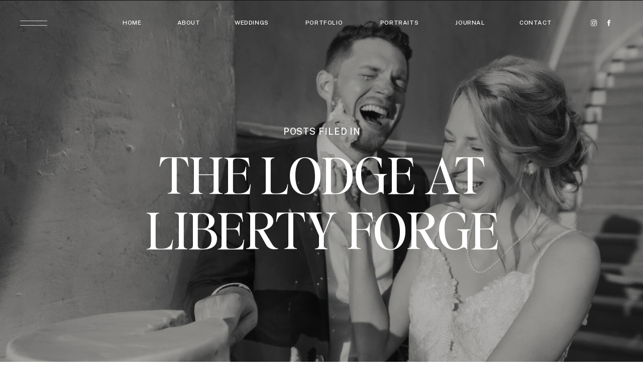

--- FILE ---
content_type: text/html; charset=UTF-8
request_url: https://photographybyerinleigh.com/category/the-lodge-at-liberty-forge/
body_size: 17216
content:
<!DOCTYPE html>
<html lang="en-US" class="d">
<head>
<link rel="stylesheet" type="text/css" href="//lib.showit.co/engine/2.6.4/showit.css" />
<meta name='robots' content='index, follow, max-image-preview:large, max-snippet:-1, max-video-preview:-1' />

            <script data-no-defer="1" data-ezscrex="false" data-cfasync="false" data-pagespeed-no-defer data-cookieconsent="ignore">
                var ctPublicFunctions = {"_ajax_nonce":"31d1a9343a","_rest_nonce":"48e43bc57a","_ajax_url":"\/wp-admin\/admin-ajax.php","_rest_url":"https:\/\/photographybyerinleigh.com\/wp-json\/","data__cookies_type":"none","data__ajax_type":"custom_ajax","data__bot_detector_enabled":1,"data__frontend_data_log_enabled":1,"cookiePrefix":"","wprocket_detected":false,"host_url":"photographybyerinleigh.com","text__ee_click_to_select":"Click to select the whole data","text__ee_original_email":"The complete one is","text__ee_got_it":"Got it","text__ee_blocked":"Blocked","text__ee_cannot_connect":"Cannot connect","text__ee_cannot_decode":"Can not decode email. Unknown reason","text__ee_email_decoder":"CleanTalk email decoder","text__ee_wait_for_decoding":"The magic is on the way!","text__ee_decoding_process":"Please wait a few seconds while we decode the contact data."}
            </script>
        
            <script data-no-defer="1" data-ezscrex="false" data-cfasync="false" data-pagespeed-no-defer data-cookieconsent="ignore">
                var ctPublic = {"_ajax_nonce":"31d1a9343a","settings__forms__check_internal":"0","settings__forms__check_external":"0","settings__forms__force_protection":0,"settings__forms__search_test":"0","settings__data__bot_detector_enabled":1,"settings__sfw__anti_crawler":0,"blog_home":"https:\/\/photographybyerinleigh.com\/","pixel__setting":"3","pixel__enabled":false,"pixel__url":"https:\/\/moderate9-v4.cleantalk.org\/pixel\/97e6aee273ce76ceb7fa2b0186690203.gif","data__email_check_before_post":"1","data__email_check_exist_post":1,"data__cookies_type":"none","data__key_is_ok":true,"data__visible_fields_required":true,"wl_brandname":"Anti-Spam by CleanTalk","wl_brandname_short":"CleanTalk","ct_checkjs_key":1851992143,"emailEncoderPassKey":"1cac3264029c8d18d02ee27b55cf7ecb","bot_detector_forms_excluded":"W10=","advancedCacheExists":false,"varnishCacheExists":false,"wc_ajax_add_to_cart":false}
            </script>
        
	<!-- This site is optimized with the Yoast SEO plugin v26.3 - https://yoast.com/wordpress/plugins/seo/ -->
	<title>The Lodge at Liberty Forge Archives - photographybyerinleigh.com</title>
	<link rel="canonical" href="https://photographybyerinleigh.com/category/weddings/the-lodge-at-liberty-forge/" />
	<meta property="og:locale" content="en_US" />
	<meta property="og:type" content="article" />
	<meta property="og:title" content="The Lodge at Liberty Forge Archives - photographybyerinleigh.com" />
	<meta property="og:url" content="https://photographybyerinleigh.com/category/weddings/the-lodge-at-liberty-forge/" />
	<meta property="og:site_name" content="photographybyerinleigh.com" />
	<meta name="twitter:card" content="summary_large_image" />
	<script type="application/ld+json" class="yoast-schema-graph">{"@context":"https://schema.org","@graph":[{"@type":"CollectionPage","@id":"https://photographybyerinleigh.com/category/weddings/the-lodge-at-liberty-forge/","url":"https://photographybyerinleigh.com/category/weddings/the-lodge-at-liberty-forge/","name":"The Lodge at Liberty Forge Archives - photographybyerinleigh.com","isPartOf":{"@id":"https://photographybyerinleigh.com/#website"},"primaryImageOfPage":{"@id":"https://photographybyerinleigh.com/category/weddings/the-lodge-at-liberty-forge/#primaryimage"},"image":{"@id":"https://photographybyerinleigh.com/category/weddings/the-lodge-at-liberty-forge/#primaryimage"},"thumbnailUrl":"https://photographybyerinleigh.com/wp-content/uploads/sites/26049/2024/10/20241004_The-Lodge-at-Liberty-Forge-Wedding_Photography-by-Erin-Leigh_PA-Photographer_0084-scaled.jpg","breadcrumb":{"@id":"https://photographybyerinleigh.com/category/weddings/the-lodge-at-liberty-forge/#breadcrumb"},"inLanguage":"en-US"},{"@type":"ImageObject","inLanguage":"en-US","@id":"https://photographybyerinleigh.com/category/weddings/the-lodge-at-liberty-forge/#primaryimage","url":"https://photographybyerinleigh.com/wp-content/uploads/sites/26049/2024/10/20241004_The-Lodge-at-Liberty-Forge-Wedding_Photography-by-Erin-Leigh_PA-Photographer_0084-scaled.jpg","contentUrl":"https://photographybyerinleigh.com/wp-content/uploads/sites/26049/2024/10/20241004_The-Lodge-at-Liberty-Forge-Wedding_Photography-by-Erin-Leigh_PA-Photographer_0084-scaled.jpg","width":1706,"height":2560,"caption":"Genuine, Natural &amp; Effortless Wedding Photography for couples who want an efficient &amp; calm experience, relaxed &amp; unforced posing, and a seasoned, reliable professional to help guide them along the way."},{"@type":"BreadcrumbList","@id":"https://photographybyerinleigh.com/category/weddings/the-lodge-at-liberty-forge/#breadcrumb","itemListElement":[{"@type":"ListItem","position":1,"name":"Home","item":"https://photographybyerinleigh.com/"},{"@type":"ListItem","position":2,"name":"Weddings","item":"https://photographybyerinleigh.com/category/weddings/"},{"@type":"ListItem","position":3,"name":"The Lodge at Liberty Forge"}]},{"@type":"WebSite","@id":"https://photographybyerinleigh.com/#website","url":"https://photographybyerinleigh.com/","name":"photographybyerinleigh.com","description":"Authentic modern photography for the ones who kick off their shoes, get a little dirty &amp; let the wind blow their hair..","publisher":{"@id":"https://photographybyerinleigh.com/#organization"},"potentialAction":[{"@type":"SearchAction","target":{"@type":"EntryPoint","urlTemplate":"https://photographybyerinleigh.com/?s={search_term_string}"},"query-input":{"@type":"PropertyValueSpecification","valueRequired":true,"valueName":"search_term_string"}}],"inLanguage":"en-US"},{"@type":"Organization","@id":"https://photographybyerinleigh.com/#organization","name":"Photography by Erin Leigh","url":"https://photographybyerinleigh.com/","logo":{"@type":"ImageObject","inLanguage":"en-US","@id":"https://photographybyerinleigh.com/#/schema/logo/image/","url":"https://photographybyerinleigh.com/wp-content/uploads/sites/26049/2023/09/Printed-Moments-Logo-800px.png","contentUrl":"https://photographybyerinleigh.com/wp-content/uploads/sites/26049/2023/09/Printed-Moments-Logo-800px.png","width":800,"height":311,"caption":"Photography by Erin Leigh"},"image":{"@id":"https://photographybyerinleigh.com/#/schema/logo/image/"},"sameAs":["https://www.facebook.com/photobyerinleigh"]}]}</script>
	<!-- / Yoast SEO plugin. -->


<link rel='dns-prefetch' href='//fd.cleantalk.org' />
<link rel="alternate" type="application/rss+xml" title="photographybyerinleigh.com &raquo; Feed" href="https://photographybyerinleigh.com/feed/" />
<link rel="alternate" type="application/rss+xml" title="photographybyerinleigh.com &raquo; Comments Feed" href="https://photographybyerinleigh.com/comments/feed/" />
<link rel="alternate" type="application/rss+xml" title="photographybyerinleigh.com &raquo; The Lodge at Liberty Forge Category Feed" href="https://photographybyerinleigh.com/category/weddings/the-lodge-at-liberty-forge/feed/" />
<script type="text/javascript">
/* <![CDATA[ */
window._wpemojiSettings = {"baseUrl":"https:\/\/s.w.org\/images\/core\/emoji\/16.0.1\/72x72\/","ext":".png","svgUrl":"https:\/\/s.w.org\/images\/core\/emoji\/16.0.1\/svg\/","svgExt":".svg","source":{"concatemoji":"https:\/\/photographybyerinleigh.com\/wp-includes\/js\/wp-emoji-release.min.js?ver=6.8.2"}};
/*! This file is auto-generated */
!function(s,n){var o,i,e;function c(e){try{var t={supportTests:e,timestamp:(new Date).valueOf()};sessionStorage.setItem(o,JSON.stringify(t))}catch(e){}}function p(e,t,n){e.clearRect(0,0,e.canvas.width,e.canvas.height),e.fillText(t,0,0);var t=new Uint32Array(e.getImageData(0,0,e.canvas.width,e.canvas.height).data),a=(e.clearRect(0,0,e.canvas.width,e.canvas.height),e.fillText(n,0,0),new Uint32Array(e.getImageData(0,0,e.canvas.width,e.canvas.height).data));return t.every(function(e,t){return e===a[t]})}function u(e,t){e.clearRect(0,0,e.canvas.width,e.canvas.height),e.fillText(t,0,0);for(var n=e.getImageData(16,16,1,1),a=0;a<n.data.length;a++)if(0!==n.data[a])return!1;return!0}function f(e,t,n,a){switch(t){case"flag":return n(e,"\ud83c\udff3\ufe0f\u200d\u26a7\ufe0f","\ud83c\udff3\ufe0f\u200b\u26a7\ufe0f")?!1:!n(e,"\ud83c\udde8\ud83c\uddf6","\ud83c\udde8\u200b\ud83c\uddf6")&&!n(e,"\ud83c\udff4\udb40\udc67\udb40\udc62\udb40\udc65\udb40\udc6e\udb40\udc67\udb40\udc7f","\ud83c\udff4\u200b\udb40\udc67\u200b\udb40\udc62\u200b\udb40\udc65\u200b\udb40\udc6e\u200b\udb40\udc67\u200b\udb40\udc7f");case"emoji":return!a(e,"\ud83e\udedf")}return!1}function g(e,t,n,a){var r="undefined"!=typeof WorkerGlobalScope&&self instanceof WorkerGlobalScope?new OffscreenCanvas(300,150):s.createElement("canvas"),o=r.getContext("2d",{willReadFrequently:!0}),i=(o.textBaseline="top",o.font="600 32px Arial",{});return e.forEach(function(e){i[e]=t(o,e,n,a)}),i}function t(e){var t=s.createElement("script");t.src=e,t.defer=!0,s.head.appendChild(t)}"undefined"!=typeof Promise&&(o="wpEmojiSettingsSupports",i=["flag","emoji"],n.supports={everything:!0,everythingExceptFlag:!0},e=new Promise(function(e){s.addEventListener("DOMContentLoaded",e,{once:!0})}),new Promise(function(t){var n=function(){try{var e=JSON.parse(sessionStorage.getItem(o));if("object"==typeof e&&"number"==typeof e.timestamp&&(new Date).valueOf()<e.timestamp+604800&&"object"==typeof e.supportTests)return e.supportTests}catch(e){}return null}();if(!n){if("undefined"!=typeof Worker&&"undefined"!=typeof OffscreenCanvas&&"undefined"!=typeof URL&&URL.createObjectURL&&"undefined"!=typeof Blob)try{var e="postMessage("+g.toString()+"("+[JSON.stringify(i),f.toString(),p.toString(),u.toString()].join(",")+"));",a=new Blob([e],{type:"text/javascript"}),r=new Worker(URL.createObjectURL(a),{name:"wpTestEmojiSupports"});return void(r.onmessage=function(e){c(n=e.data),r.terminate(),t(n)})}catch(e){}c(n=g(i,f,p,u))}t(n)}).then(function(e){for(var t in e)n.supports[t]=e[t],n.supports.everything=n.supports.everything&&n.supports[t],"flag"!==t&&(n.supports.everythingExceptFlag=n.supports.everythingExceptFlag&&n.supports[t]);n.supports.everythingExceptFlag=n.supports.everythingExceptFlag&&!n.supports.flag,n.DOMReady=!1,n.readyCallback=function(){n.DOMReady=!0}}).then(function(){return e}).then(function(){var e;n.supports.everything||(n.readyCallback(),(e=n.source||{}).concatemoji?t(e.concatemoji):e.wpemoji&&e.twemoji&&(t(e.twemoji),t(e.wpemoji)))}))}((window,document),window._wpemojiSettings);
/* ]]> */
</script>
<style id='wp-emoji-styles-inline-css' type='text/css'>

	img.wp-smiley, img.emoji {
		display: inline !important;
		border: none !important;
		box-shadow: none !important;
		height: 1em !important;
		width: 1em !important;
		margin: 0 0.07em !important;
		vertical-align: -0.1em !important;
		background: none !important;
		padding: 0 !important;
	}
</style>
<link rel='stylesheet' id='wp-block-library-css' href='https://photographybyerinleigh.com/wp-includes/css/dist/block-library/style.min.css?ver=6.8.2' type='text/css' media='all' />
<style id='classic-theme-styles-inline-css' type='text/css'>
/*! This file is auto-generated */
.wp-block-button__link{color:#fff;background-color:#32373c;border-radius:9999px;box-shadow:none;text-decoration:none;padding:calc(.667em + 2px) calc(1.333em + 2px);font-size:1.125em}.wp-block-file__button{background:#32373c;color:#fff;text-decoration:none}
</style>
<link rel='stylesheet' id='convertkit-broadcasts-css' href='https://photographybyerinleigh.com/wp-content/plugins/convertkit/resources/frontend/css/broadcasts.css?ver=3.0.8' type='text/css' media='all' />
<link rel='stylesheet' id='convertkit-button-css' href='https://photographybyerinleigh.com/wp-content/plugins/convertkit/resources/frontend/css/button.css?ver=3.0.8' type='text/css' media='all' />
<link rel='stylesheet' id='convertkit-form-css' href='https://photographybyerinleigh.com/wp-content/plugins/convertkit/resources/frontend/css/form.css?ver=3.0.8' type='text/css' media='all' />
<link rel='stylesheet' id='convertkit-form-builder-field-css' href='https://photographybyerinleigh.com/wp-content/plugins/convertkit/resources/frontend/css/form-builder.css?ver=3.0.8' type='text/css' media='all' />
<link rel='stylesheet' id='convertkit-form-builder-css' href='https://photographybyerinleigh.com/wp-content/plugins/convertkit/resources/frontend/css/form-builder.css?ver=3.0.8' type='text/css' media='all' />
<style id='global-styles-inline-css' type='text/css'>
:root{--wp--preset--aspect-ratio--square: 1;--wp--preset--aspect-ratio--4-3: 4/3;--wp--preset--aspect-ratio--3-4: 3/4;--wp--preset--aspect-ratio--3-2: 3/2;--wp--preset--aspect-ratio--2-3: 2/3;--wp--preset--aspect-ratio--16-9: 16/9;--wp--preset--aspect-ratio--9-16: 9/16;--wp--preset--color--black: #000000;--wp--preset--color--cyan-bluish-gray: #abb8c3;--wp--preset--color--white: #ffffff;--wp--preset--color--pale-pink: #f78da7;--wp--preset--color--vivid-red: #cf2e2e;--wp--preset--color--luminous-vivid-orange: #ff6900;--wp--preset--color--luminous-vivid-amber: #fcb900;--wp--preset--color--light-green-cyan: #7bdcb5;--wp--preset--color--vivid-green-cyan: #00d084;--wp--preset--color--pale-cyan-blue: #8ed1fc;--wp--preset--color--vivid-cyan-blue: #0693e3;--wp--preset--color--vivid-purple: #9b51e0;--wp--preset--gradient--vivid-cyan-blue-to-vivid-purple: linear-gradient(135deg,rgba(6,147,227,1) 0%,rgb(155,81,224) 100%);--wp--preset--gradient--light-green-cyan-to-vivid-green-cyan: linear-gradient(135deg,rgb(122,220,180) 0%,rgb(0,208,130) 100%);--wp--preset--gradient--luminous-vivid-amber-to-luminous-vivid-orange: linear-gradient(135deg,rgba(252,185,0,1) 0%,rgba(255,105,0,1) 100%);--wp--preset--gradient--luminous-vivid-orange-to-vivid-red: linear-gradient(135deg,rgba(255,105,0,1) 0%,rgb(207,46,46) 100%);--wp--preset--gradient--very-light-gray-to-cyan-bluish-gray: linear-gradient(135deg,rgb(238,238,238) 0%,rgb(169,184,195) 100%);--wp--preset--gradient--cool-to-warm-spectrum: linear-gradient(135deg,rgb(74,234,220) 0%,rgb(151,120,209) 20%,rgb(207,42,186) 40%,rgb(238,44,130) 60%,rgb(251,105,98) 80%,rgb(254,248,76) 100%);--wp--preset--gradient--blush-light-purple: linear-gradient(135deg,rgb(255,206,236) 0%,rgb(152,150,240) 100%);--wp--preset--gradient--blush-bordeaux: linear-gradient(135deg,rgb(254,205,165) 0%,rgb(254,45,45) 50%,rgb(107,0,62) 100%);--wp--preset--gradient--luminous-dusk: linear-gradient(135deg,rgb(255,203,112) 0%,rgb(199,81,192) 50%,rgb(65,88,208) 100%);--wp--preset--gradient--pale-ocean: linear-gradient(135deg,rgb(255,245,203) 0%,rgb(182,227,212) 50%,rgb(51,167,181) 100%);--wp--preset--gradient--electric-grass: linear-gradient(135deg,rgb(202,248,128) 0%,rgb(113,206,126) 100%);--wp--preset--gradient--midnight: linear-gradient(135deg,rgb(2,3,129) 0%,rgb(40,116,252) 100%);--wp--preset--font-size--small: 13px;--wp--preset--font-size--medium: 20px;--wp--preset--font-size--large: 36px;--wp--preset--font-size--x-large: 42px;--wp--preset--spacing--20: 0.44rem;--wp--preset--spacing--30: 0.67rem;--wp--preset--spacing--40: 1rem;--wp--preset--spacing--50: 1.5rem;--wp--preset--spacing--60: 2.25rem;--wp--preset--spacing--70: 3.38rem;--wp--preset--spacing--80: 5.06rem;--wp--preset--shadow--natural: 6px 6px 9px rgba(0, 0, 0, 0.2);--wp--preset--shadow--deep: 12px 12px 50px rgba(0, 0, 0, 0.4);--wp--preset--shadow--sharp: 6px 6px 0px rgba(0, 0, 0, 0.2);--wp--preset--shadow--outlined: 6px 6px 0px -3px rgba(255, 255, 255, 1), 6px 6px rgba(0, 0, 0, 1);--wp--preset--shadow--crisp: 6px 6px 0px rgba(0, 0, 0, 1);}:where(.is-layout-flex){gap: 0.5em;}:where(.is-layout-grid){gap: 0.5em;}body .is-layout-flex{display: flex;}.is-layout-flex{flex-wrap: wrap;align-items: center;}.is-layout-flex > :is(*, div){margin: 0;}body .is-layout-grid{display: grid;}.is-layout-grid > :is(*, div){margin: 0;}:where(.wp-block-columns.is-layout-flex){gap: 2em;}:where(.wp-block-columns.is-layout-grid){gap: 2em;}:where(.wp-block-post-template.is-layout-flex){gap: 1.25em;}:where(.wp-block-post-template.is-layout-grid){gap: 1.25em;}.has-black-color{color: var(--wp--preset--color--black) !important;}.has-cyan-bluish-gray-color{color: var(--wp--preset--color--cyan-bluish-gray) !important;}.has-white-color{color: var(--wp--preset--color--white) !important;}.has-pale-pink-color{color: var(--wp--preset--color--pale-pink) !important;}.has-vivid-red-color{color: var(--wp--preset--color--vivid-red) !important;}.has-luminous-vivid-orange-color{color: var(--wp--preset--color--luminous-vivid-orange) !important;}.has-luminous-vivid-amber-color{color: var(--wp--preset--color--luminous-vivid-amber) !important;}.has-light-green-cyan-color{color: var(--wp--preset--color--light-green-cyan) !important;}.has-vivid-green-cyan-color{color: var(--wp--preset--color--vivid-green-cyan) !important;}.has-pale-cyan-blue-color{color: var(--wp--preset--color--pale-cyan-blue) !important;}.has-vivid-cyan-blue-color{color: var(--wp--preset--color--vivid-cyan-blue) !important;}.has-vivid-purple-color{color: var(--wp--preset--color--vivid-purple) !important;}.has-black-background-color{background-color: var(--wp--preset--color--black) !important;}.has-cyan-bluish-gray-background-color{background-color: var(--wp--preset--color--cyan-bluish-gray) !important;}.has-white-background-color{background-color: var(--wp--preset--color--white) !important;}.has-pale-pink-background-color{background-color: var(--wp--preset--color--pale-pink) !important;}.has-vivid-red-background-color{background-color: var(--wp--preset--color--vivid-red) !important;}.has-luminous-vivid-orange-background-color{background-color: var(--wp--preset--color--luminous-vivid-orange) !important;}.has-luminous-vivid-amber-background-color{background-color: var(--wp--preset--color--luminous-vivid-amber) !important;}.has-light-green-cyan-background-color{background-color: var(--wp--preset--color--light-green-cyan) !important;}.has-vivid-green-cyan-background-color{background-color: var(--wp--preset--color--vivid-green-cyan) !important;}.has-pale-cyan-blue-background-color{background-color: var(--wp--preset--color--pale-cyan-blue) !important;}.has-vivid-cyan-blue-background-color{background-color: var(--wp--preset--color--vivid-cyan-blue) !important;}.has-vivid-purple-background-color{background-color: var(--wp--preset--color--vivid-purple) !important;}.has-black-border-color{border-color: var(--wp--preset--color--black) !important;}.has-cyan-bluish-gray-border-color{border-color: var(--wp--preset--color--cyan-bluish-gray) !important;}.has-white-border-color{border-color: var(--wp--preset--color--white) !important;}.has-pale-pink-border-color{border-color: var(--wp--preset--color--pale-pink) !important;}.has-vivid-red-border-color{border-color: var(--wp--preset--color--vivid-red) !important;}.has-luminous-vivid-orange-border-color{border-color: var(--wp--preset--color--luminous-vivid-orange) !important;}.has-luminous-vivid-amber-border-color{border-color: var(--wp--preset--color--luminous-vivid-amber) !important;}.has-light-green-cyan-border-color{border-color: var(--wp--preset--color--light-green-cyan) !important;}.has-vivid-green-cyan-border-color{border-color: var(--wp--preset--color--vivid-green-cyan) !important;}.has-pale-cyan-blue-border-color{border-color: var(--wp--preset--color--pale-cyan-blue) !important;}.has-vivid-cyan-blue-border-color{border-color: var(--wp--preset--color--vivid-cyan-blue) !important;}.has-vivid-purple-border-color{border-color: var(--wp--preset--color--vivid-purple) !important;}.has-vivid-cyan-blue-to-vivid-purple-gradient-background{background: var(--wp--preset--gradient--vivid-cyan-blue-to-vivid-purple) !important;}.has-light-green-cyan-to-vivid-green-cyan-gradient-background{background: var(--wp--preset--gradient--light-green-cyan-to-vivid-green-cyan) !important;}.has-luminous-vivid-amber-to-luminous-vivid-orange-gradient-background{background: var(--wp--preset--gradient--luminous-vivid-amber-to-luminous-vivid-orange) !important;}.has-luminous-vivid-orange-to-vivid-red-gradient-background{background: var(--wp--preset--gradient--luminous-vivid-orange-to-vivid-red) !important;}.has-very-light-gray-to-cyan-bluish-gray-gradient-background{background: var(--wp--preset--gradient--very-light-gray-to-cyan-bluish-gray) !important;}.has-cool-to-warm-spectrum-gradient-background{background: var(--wp--preset--gradient--cool-to-warm-spectrum) !important;}.has-blush-light-purple-gradient-background{background: var(--wp--preset--gradient--blush-light-purple) !important;}.has-blush-bordeaux-gradient-background{background: var(--wp--preset--gradient--blush-bordeaux) !important;}.has-luminous-dusk-gradient-background{background: var(--wp--preset--gradient--luminous-dusk) !important;}.has-pale-ocean-gradient-background{background: var(--wp--preset--gradient--pale-ocean) !important;}.has-electric-grass-gradient-background{background: var(--wp--preset--gradient--electric-grass) !important;}.has-midnight-gradient-background{background: var(--wp--preset--gradient--midnight) !important;}.has-small-font-size{font-size: var(--wp--preset--font-size--small) !important;}.has-medium-font-size{font-size: var(--wp--preset--font-size--medium) !important;}.has-large-font-size{font-size: var(--wp--preset--font-size--large) !important;}.has-x-large-font-size{font-size: var(--wp--preset--font-size--x-large) !important;}
:where(.wp-block-post-template.is-layout-flex){gap: 1.25em;}:where(.wp-block-post-template.is-layout-grid){gap: 1.25em;}
:where(.wp-block-columns.is-layout-flex){gap: 2em;}:where(.wp-block-columns.is-layout-grid){gap: 2em;}
:root :where(.wp-block-pullquote){font-size: 1.5em;line-height: 1.6;}
</style>
<link rel='stylesheet' id='cleantalk-public-css-css' href='https://photographybyerinleigh.com/wp-content/plugins/cleantalk-spam-protect/css/cleantalk-public.min.css?ver=6.67_1762444149' type='text/css' media='all' />
<link rel='stylesheet' id='cleantalk-email-decoder-css-css' href='https://photographybyerinleigh.com/wp-content/plugins/cleantalk-spam-protect/css/cleantalk-email-decoder.min.css?ver=6.67_1762444149' type='text/css' media='all' />
<script type="text/javascript" src="https://photographybyerinleigh.com/wp-content/plugins/cleantalk-spam-protect/js/apbct-public-bundle.min.js?ver=6.67_1762444149" id="apbct-public-bundle.min-js-js"></script>
<script type="text/javascript" src="https://fd.cleantalk.org/ct-bot-detector-wrapper.js?ver=6.67" id="ct_bot_detector-js" defer="defer" data-wp-strategy="defer"></script>
<script type="text/javascript" src="https://photographybyerinleigh.com/wp-includes/js/jquery/jquery.min.js?ver=3.7.1" id="jquery-core-js"></script>
<script type="text/javascript" src="https://photographybyerinleigh.com/wp-includes/js/jquery/jquery-migrate.min.js?ver=3.4.1" id="jquery-migrate-js"></script>
<script type="text/javascript" src="https://photographybyerinleigh.com/wp-content/plugins/showit/public/js/showit.js?ver=1766573573" id="si-script-js"></script>
<link rel="https://api.w.org/" href="https://photographybyerinleigh.com/wp-json/" /><link rel="alternate" title="JSON" type="application/json" href="https://photographybyerinleigh.com/wp-json/wp/v2/categories/224" /><link rel="EditURI" type="application/rsd+xml" title="RSD" href="https://photographybyerinleigh.com/xmlrpc.php?rsd" />

<meta charset="UTF-8" />
<meta name="viewport" content="width=device-width, initial-scale=1" />
<link rel="icon" type="image/png" href="//static.showit.co/200/atq5pknc1cYBI_PuPzK7TQ/143638/favicon.png" />
<link rel="preconnect" href="https://static.showit.co" />

<link rel="preconnect" href="https://fonts.googleapis.com">
<link rel="preconnect" href="https://fonts.gstatic.com" crossorigin>
<link href="https://fonts.googleapis.com/css?family=Public+Sans:500|Public+Sans:regular" rel="stylesheet" type="text/css"/>
<style>
@font-face{font-family:Editors Note Regular;src:url('//static.showit.co/file/TvhrrI7NQuaBtkycz2Vf9Q/shared/editors_note-regular.woff');}
@font-face{font-family:Editors Note Light Italic;src:url('//static.showit.co/file/A4oH9ACtQ4OLBZLd7GAE3Q/shared/editor_snote-lightitalic.woff');}
@font-face{font-family:Chic Societe Script;src:url('//static.showit.co/file/Jmg9m0ObRte7TbO4pWwW-A/shared/chicsocietescript.woff');}
</style>
<script id="init_data" type="application/json">
{"mobile":{"w":320},"desktop":{"w":1200,"defaultTrIn":{"type":"fade"},"defaultTrOut":{"type":"fade"},"bgFillType":"color","bgColor":"colors-7"},"sid":"ilyejp8b11rvriq8u0mzxq","break":768,"assetURL":"//static.showit.co","contactFormId":"143638/270090","cfAction":"aHR0cHM6Ly9jbGllbnRzZXJ2aWNlLnNob3dpdC5jby9jb250YWN0Zm9ybQ==","sgAction":"aHR0cHM6Ly9jbGllbnRzZXJ2aWNlLnNob3dpdC5jby9zb2NpYWxncmlk","blockData":[{"slug":"menu-open","visible":"a","states":[],"d":{"h":826,"w":1200,"locking":{"side":"t"},"nature":"wH","bgFillType":"color","bgColor":"colors-0","bgMediaType":"image","bgImage":{"key":"1L0ahPDjQpq_dE1Yu20UKA/shared/pexels-c-technical-5822793_adobeexpress.gif","aspect_ratio":0.5625,"title":"pexels-c-technical-5822793_AdobeExpress","type":"asset"},"bgOpacity":25,"bgPos":"cm","bgScale":"cover","bgScroll":"p"},"m":{"h":560,"w":320,"locking":{"side":"t"},"nature":"wH","bgFillType":"color","bgColor":"colors-0","bgMediaType":"image","bgImage":{"key":"1L0ahPDjQpq_dE1Yu20UKA/shared/pexels-c-technical-5822793_adobeexpress.gif","aspect_ratio":0.5625,"title":"pexels-c-technical-5822793_AdobeExpress","type":"asset"},"bgOpacity":25,"bgPos":"cm","bgScale":"cover","bgScroll":"p"}},{"slug":"top-menu-white","visible":"a","states":[],"d":{"h":1,"w":1200,"bgFillType":"color","bgColor":"colors-0","bgMediaType":"none"},"m":{"h":1,"w":320,"bgFillType":"color","bgColor":"colors-0","bgMediaType":"none"}},{"slug":"hero","visible":"a","states":[],"d":{"h":646,"w":1200,"nature":"dH","stateTrIn":{"type":"fade","duration":0.6,"direction":"none"},"bgFillType":"color","bgColor":"colors-0","bgMediaType":"image","bgImage":{"key":"mFTuH_n1RZcsfCUQgDFPjA/143638/reception-formalities_hershey-wedding_154-edit.jpg","aspect_ratio":1.49962,"title":"Reception-Formalities_Hershey-Wedding_154-Edit","type":"asset"},"bgOpacity":70,"bgPos":"cm","bgScale":"cover","bgScroll":"x"},"m":{"h":254,"w":320,"nature":"dH","stateTrIn":{"type":"fade","duration":0.6,"direction":"none"},"bgFillType":"color","bgColor":"colors-0","bgMediaType":"image","bgImage":{"key":"mFTuH_n1RZcsfCUQgDFPjA/143638/reception-formalities_hershey-wedding_154-edit.jpg","aspect_ratio":1.49962,"title":"Reception-Formalities_Hershey-Wedding_154-Edit","type":"asset"},"bgOpacity":70,"bgPos":"cm","bgScale":"cover","bgScroll":"p"}},{"slug":"padding","visible":"d","states":[],"d":{"h":55,"w":1200,"bgFillType":"color","bgColor":"colors-6","bgMediaType":"none"},"m":{"h":145,"w":320,"bgFillType":"color","bgColor":"colors-6","bgMediaType":"none"}},{"slug":"pagination","visible":"a","states":[],"d":{"h":253,"w":1200,"bgFillType":"color","bgColor":"colors-6","bgMediaType":"none"},"m":{"h":139,"w":320,"bgFillType":"color","bgColor":"colors-6","bgMediaType":"none"}},{"slug":"blog-3-up-post-grid","visible":"a","states":[{"d":{"bgFillType":"color","bgColor":"#000000:0","bgMediaType":"none"},"m":{"bgFillType":"color","bgColor":"#000000:0","bgMediaType":"none"},"slug":"view-1"},{"d":{"bgFillType":"color","bgColor":"#000000:0","bgMediaType":"none"},"m":{"bgFillType":"color","bgColor":"#000000:0","bgMediaType":"none"},"slug":"view-2"},{"d":{"bgFillType":"color","bgColor":"#000000:0","bgMediaType":"none"},"m":{"bgFillType":"color","bgColor":"#000000:0","bgMediaType":"none"},"slug":"view-3"}],"d":{"h":583,"w":1200,"nature":"dH","bgFillType":"color","bgColor":"colors-6","bgMediaType":"none"},"m":{"h":1422,"w":320,"bgFillType":"color","bgColor":"colors-6","bgMediaType":"none"},"stateTrans":[{},{},{}]},{"slug":"instagram","visible":"a","states":[],"d":{"h":405,"w":1200,"bgFillType":"color","bgColor":"colors-0","bgMediaType":"none"},"m":{"h":218,"w":320,"bgFillType":"color","bgColor":"colors-0","bgMediaType":"none"}},{"slug":"footer","visible":"a","states":[],"d":{"h":684,"w":1200,"bgFillType":"color","bgColor":"colors-5","bgMediaType":"none"},"m":{"h":815,"w":320,"bgFillType":"color","bgColor":"colors-5","bgMediaType":"none"}}],"elementData":[{"type":"text","visible":"d","id":"menu-open_0","blockId":"menu-open","m":{"x":51,"y":21,"w":218,"h":17,"a":0},"d":{"x":325,"y":83,"w":551,"h":60,"a":0,"lockV":"t"}},{"type":"text","visible":"d","id":"menu-open_1","blockId":"menu-open","m":{"x":96,"y":60,"w":134,"h":19,"a":0,"trIn":{"cl":"fadeIn","d":"0.5","dl":"0"}},"d":{"x":436,"y":49,"w":329,"h":28,"a":0,"trIn":{"cl":"fadeIn","d":"0.5","dl":"0"},"lockV":"t"}},{"type":"text","visible":"a","id":"menu-open_2","blockId":"menu-open","m":{"x":88,"y":43,"w":144,"h":36,"a":0},"d":{"x":443,"y":216,"w":315,"h":53,"a":0},"pc":[{"type":"hide","block":"menu-open"}]},{"type":"text","visible":"a","id":"menu-open_3","blockId":"menu-open","m":{"x":44,"y":81,"w":232,"h":36,"a":0},"d":{"x":443,"y":281,"w":315,"h":53,"a":0},"pc":[{"type":"hide","block":"menu-open"}]},{"type":"text","visible":"a","id":"menu-open_4","blockId":"menu-open","m":{"x":50,"y":119,"w":220,"h":36,"a":0},"d":{"x":443,"y":342,"w":315,"h":53,"a":0},"pc":[{"type":"hide","block":"menu-open"}]},{"type":"text","visible":"a","id":"menu-open_5","blockId":"menu-open","m":{"x":88,"y":158,"w":144,"h":36,"a":0},"d":{"x":443,"y":407,"w":315,"h":53,"a":0},"pc":[{"type":"hide","block":"menu-open"}]},{"type":"text","visible":"a","id":"menu-open_6","blockId":"menu-open","m":{"x":88,"y":197,"w":144,"h":36,"a":0},"d":{"x":443,"y":471,"w":315,"h":53,"a":0},"pc":[{"type":"hide","block":"menu-open"}]},{"type":"text","visible":"a","id":"menu-open_7","blockId":"menu-open","m":{"x":88,"y":235,"w":144,"h":36,"a":0},"d":{"x":443,"y":536,"w":315,"h":53,"a":0},"pc":[{"type":"hide","block":"menu-open"}]},{"type":"text","visible":"a","id":"menu-open_8","blockId":"menu-open","m":{"x":88,"y":273,"w":144,"h":36,"a":0},"d":{"x":443,"y":600,"w":315,"h":53,"a":0},"pc":[{"type":"hide","block":"menu-open"}]},{"type":"text","visible":"d","id":"menu-open_9","blockId":"menu-open","m":{"x":218,"y":262,"w":77,"h":17,"a":0},"d":{"x":144,"y":641,"w":109,"h":18,"a":0}},{"type":"icon","visible":"a","id":"menu-open_10","blockId":"menu-open","m":{"x":136,"y":323,"w":17,"h":23,"a":0},"d":{"x":113,"y":643,"w":16,"h":19,"a":0}},{"type":"text","visible":"d","id":"menu-open_13","blockId":"menu-open","m":{"x":213,"y":299,"w":82,"h":17,"a":0},"d":{"x":144,"y":664,"w":109,"h":18,"a":0}},{"type":"icon","visible":"a","id":"menu-open_14","blockId":"menu-open","m":{"x":167,"y":326,"w":18,"h":18,"a":0},"d":{"x":113,"y":663,"w":16,"h":21,"a":0}},{"type":"graphic","visible":"a","id":"menu-open_17","blockId":"menu-open","m":{"x":43,"y":379,"w":100,"h":131,"a":0,"gs":{}},"d":{"x":117,"y":198,"w":258,"h":330,"a":0,"gs":{"s":60,"t":"cover","p":240,"y":100,"x":30}},"c":{"key":"dgth_49laA7kL8z2zXMF0A/143638/bride_hershey-wedding_045.jpg","aspect_ratio":0.66675}},{"type":"graphic","visible":"a","id":"menu-open_19","blockId":"menu-open","m":{"x":177,"y":379,"w":100,"h":131,"a":0,"gs":{"t":"zoom","x":60,"y":100,"s":60,"p":260}},"d":{"x":825,"y":311,"w":258,"h":330,"a":0,"gs":{"s":60,"t":"zoom","p":220,"y":100,"x":60}},"c":{"key":"lPNgiEymldDc-_Ixh1kejw/143638/couples_hershey-wedding_043.jpg","aspect_ratio":1.50012}},{"type":"icon","visible":"a","id":"menu-open_21","blockId":"menu-open","m":{"x":271,"y":13,"w":36,"h":33,"a":0,"lockV":"t"},"d":{"x":19,"y":15,"w":40,"h":49,"a":0,"lockH":"l","lockV":"t"},"pc":[{"type":"hide","block":"menu-open"}]},{"type":"icon","visible":"a","id":"top-menu-white_0","blockId":"top-menu-white","m":{"x":265,"y":1,"w":37,"h":44,"a":0},"d":{"x":40,"y":30,"w":54,"h":32,"a":0,"lockH":"l"},"pc":[{"type":"show","block":"menu-open"}]},{"type":"text","visible":"d","id":"top-menu-white_1","blockId":"top-menu-white","m":{"x":108,"y":100,"w":105,"h":19,"a":0},"d":{"x":200,"y":36,"w":46,"h":21,"a":0,"trIn":{"cl":"fadeIn","d":"0.5","dl":"0"}}},{"type":"text","visible":"d","id":"top-menu-white_2","blockId":"top-menu-white","m":{"x":108,"y":100,"w":105,"h":19,"a":0},"d":{"x":310,"y":36,"w":51,"h":20,"a":0,"trIn":{"cl":"fadeIn","d":"0.5","dl":"0"}}},{"type":"text","visible":"d","id":"top-menu-white_3","blockId":"top-menu-white","m":{"x":108,"y":100,"w":105,"h":19,"a":0},"d":{"x":425,"y":36,"w":72,"h":21,"a":0,"trIn":{"cl":"fadeIn","d":"0.5","dl":"0"}}},{"type":"text","visible":"d","id":"top-menu-white_4","blockId":"top-menu-white","m":{"x":108,"y":100,"w":105,"h":19,"a":0},"d":{"x":562,"y":36,"w":86,"h":21,"a":0,"trIn":{"cl":"fadeIn","d":"0.5","dl":"0"}}},{"type":"text","visible":"d","id":"top-menu-white_5","blockId":"top-menu-white","m":{"x":108,"y":100,"w":105,"h":19,"a":0},"d":{"x":862,"y":36,"w":68,"h":20,"a":0,"trIn":{"cl":"fadeIn","d":"0.5","dl":"0"}}},{"type":"text","visible":"d","id":"top-menu-white_6","blockId":"top-menu-white","m":{"x":108,"y":100,"w":105,"h":19,"a":0},"d":{"x":994,"y":36,"w":58,"h":21,"a":0,"trIn":{"cl":"fadeIn","d":"0.5","dl":"0"}}},{"type":"icon","visible":"d","id":"top-menu-white_7","blockId":"top-menu-white","m":{"x":54,"y":376,"w":17,"h":23,"a":0},"d":{"x":1094,"y":36,"w":16,"h":19,"a":0,"lockH":"r"}},{"type":"icon","visible":"d","id":"top-menu-white_8","blockId":"top-menu-white","m":{"x":81,"y":378,"w":16,"h":18,"a":0},"d":{"x":1124,"y":36,"w":16,"h":19,"a":0,"lockH":"r"}},{"type":"text","visible":"d","id":"top-menu-white_10","blockId":"top-menu-white","m":{"x":108,"y":100,"w":105,"h":19,"a":0},"d":{"x":712,"y":36,"w":86,"h":21,"a":0,"trIn":{"cl":"fadeIn","d":"0.5","dl":"0"}}},{"type":"text","visible":"a","id":"hero_0","blockId":"hero","m":{"x":33,"y":89,"w":255,"h":19,"a":0},"d":{"x":418,"y":247,"w":366,"h":27,"a":0}},{"type":"text","visible":"a","id":"hero_1","blockId":"hero","m":{"x":22,"y":113,"w":276,"h":46,"a":0},"d":{"x":184,"y":290,"w":833,"h":109,"a":0}},{"type":"simple","visible":"a","id":"pagination_0","blockId":"pagination","m":{"x":81,"y":33,"w":159,"h":50,"a":0},"d":{"x":507,"y":63,"w":188,"h":58,"a":0}},{"type":"text","visible":"a","id":"pagination_1","blockId":"pagination","m":{"x":83,"y":48,"w":154,"h":18,"a":0,"trIn":{"cl":"fadeIn","d":"0.5","dl":"0"}},"d":{"x":527,"y":80,"w":147,"h":25,"a":0,"trIn":{"cl":"fadeIn","d":"0.5","dl":"0"}}},{"type":"graphic","visible":"a","id":"blog-3-up-post-grid_view-1_0","blockId":"blog-3-up-post-grid","m":{"x":30,"y":34,"w":260,"h":307,"a":0,"gs":{"p":105}},"d":{"x":50,"y":0,"w":330,"h":400,"a":0,"gs":{"t":"cover","p":100,"y":100,"x":100},"trIn":{"cl":"fadeIn","d":"0.5","dl":"0"}},"c":{"key":"2nU66RfKTYa7zU2rQddpjA/shared/pexels-koolshooters-7142792.jpg","aspect_ratio":0.66667}},{"type":"text","visible":"a","id":"blog-3-up-post-grid_view-1_1","blockId":"blog-3-up-post-grid","m":{"x":30,"y":359,"w":260,"h":18,"a":0,"trIn":{"cl":"fadeIn","d":"0.5","dl":"0"}},"d":{"x":50,"y":428,"w":324,"h":24,"a":0,"trIn":{"cl":"fadeIn","d":"0.5","dl":"0"}}},{"type":"text","visible":"a","id":"blog-3-up-post-grid_view-1_2","blockId":"blog-3-up-post-grid","m":{"x":30,"y":390,"w":260,"h":81,"a":0},"d":{"x":50,"y":461,"w":324,"h":85,"a":0}},{"type":"graphic","visible":"a","id":"blog-3-up-post-grid_view-2_0","blockId":"blog-3-up-post-grid","m":{"x":30,"y":504,"w":260,"h":307,"a":0,"gs":{"p":105}},"d":{"x":436,"y":0,"w":330,"h":400,"a":0,"gs":{"t":"cover","p":100,"y":100,"x":100},"trIn":{"cl":"fadeIn","d":"0.5","dl":"0"}},"c":{"key":"G3G-oaDLR6aUoab5KPggFw/shared/pexels-daria-shevtsova-1580625.jpg","aspect_ratio":0.75007}},{"type":"text","visible":"a","id":"blog-3-up-post-grid_view-2_1","blockId":"blog-3-up-post-grid","m":{"x":30,"y":829,"w":260,"h":18,"a":0,"trIn":{"cl":"fadeIn","d":"0.5","dl":"0"}},"d":{"x":436,"y":428,"w":324,"h":24,"a":0,"trIn":{"cl":"fadeIn","d":"0.5","dl":"0"}}},{"type":"text","visible":"a","id":"blog-3-up-post-grid_view-2_2","blockId":"blog-3-up-post-grid","m":{"x":30,"y":860,"w":260,"h":81,"a":0},"d":{"x":436,"y":461,"w":315,"h":85,"a":0}},{"type":"text","visible":"a","id":"blog-3-up-post-grid_view-3_0","blockId":"blog-3-up-post-grid","m":{"x":30,"y":1299,"w":260,"h":18,"a":0,"trIn":{"cl":"fadeIn","d":"0.5","dl":"0"}},"d":{"x":822,"y":428,"w":324,"h":24,"a":0,"trIn":{"cl":"fadeIn","d":"0.5","dl":"0"}}},{"type":"text","visible":"a","id":"blog-3-up-post-grid_view-3_1","blockId":"blog-3-up-post-grid","m":{"x":30,"y":1330,"w":260,"h":81,"a":0},"d":{"x":822,"y":461,"w":315,"h":85,"a":0}},{"type":"graphic","visible":"a","id":"blog-3-up-post-grid_view-3_2","blockId":"blog-3-up-post-grid","m":{"x":30,"y":974,"w":260,"h":307,"a":0,"gs":{"p":105}},"d":{"x":822,"y":0,"w":330,"h":400,"a":0,"gs":{"t":"cover","p":100,"y":100,"x":100},"trIn":{"cl":"fadeIn","d":"0.5","dl":"0"}},"c":{"key":"YXwDhCr_TM6mGCo0oJTTew/shared/pexels-cottonbro-6109661.jpg","aspect_ratio":0.66667}},{"type":"text","visible":"a","id":"instagram_0","blockId":"instagram","m":{"x":23,"y":44,"w":274,"h":114,"a":355,"trIn":{"cl":"fadeIn","d":"0.5","dl":"0"}},"d":{"x":351,"y":86,"w":498,"h":178,"a":356,"trIn":{"cl":"fadeIn","d":"0.5","dl":"0"}}},{"type":"icon","visible":"m","id":"instagram_11","blockId":"instagram","m":{"x":267,"y":36,"w":43,"h":29,"a":270},"d":{"x":1140,"y":42,"w":51,"h":22,"a":270,"lockH":"r"}},{"type":"icon","visible":"a","id":"instagram_16","blockId":"instagram","m":{"x":16,"y":122,"w":35,"h":35,"a":0},"d":{"x":361,"y":224,"w":52,"h":57,"a":0}},{"type":"text","visible":"a","id":"footer_0","blockId":"footer","m":{"x":33,"y":343,"w":145,"h":37,"a":0},"d":{"x":861,"y":53,"w":145,"h":45,"a":0}},{"type":"text","visible":"a","id":"footer_1","blockId":"footer","m":{"x":33,"y":386,"w":242,"h":75,"a":0},"d":{"x":861,"y":108,"w":216,"h":93,"a":0}},{"type":"text","visible":"a","id":"footer_10","blockId":"footer","m":{"x":63,"y":764,"w":195,"h":41,"a":0},"d":{"x":253,"y":622,"w":913,"h":20,"a":0}},{"type":"icon","visible":"a","id":"footer_11","blockId":"footer","m":{"x":273,"y":43,"w":43,"h":29,"a":270},"d":{"x":1140,"y":42,"w":51,"h":22,"a":270,"lockH":"r"}},{"type":"text","visible":"a","id":"footer_20","blockId":"footer","m":{"x":40,"y":44,"w":230,"h":44,"a":0},"d":{"x":55,"y":46,"w":333,"h":45,"a":0}},{"type":"text","visible":"a","id":"footer_21","blockId":"footer","m":{"x":40,"y":96,"w":189,"h":48,"a":0},"d":{"x":55,"y":118,"w":465,"h":53,"a":0}},{"type":"graphic","visible":"a","id":"footer_22","blockId":"footer","m":{"x":165,"y":610,"w":127,"h":122,"a":0},"d":{"x":837,"y":225,"w":240,"h":240,"a":0,"gs":{"s":100,"t":"zoom","p":170,"y":80,"x":70}},"c":{"key":"LkgggSJl9RY2j_hIphETWA/143638/reception-formalities_hershey-wedding_109.jpg","aspect_ratio":1.5}},{"type":"graphic","visible":"a","id":"footer_23","blockId":"footer","m":{"x":28,"y":610,"w":127,"h":122,"a":0},"d":{"x":576,"y":225,"w":240,"h":240,"a":0,"gs":{"s":50,"t":"zoom","p":200,"y":80,"x":50}},"c":{"key":"S7i9mX5JIsXs-jtAlDgXEA/143638/ceremony_hershey-wedding_086.jpg","aspect_ratio":1.5}},{"type":"graphic","visible":"a","id":"footer_24","blockId":"footer","m":{"x":165,"y":478,"w":127,"h":122,"a":0},"d":{"x":316,"y":225,"w":240,"h":240,"a":0,"gs":{"s":70,"t":"zoom","p":180,"y":50,"x":50}},"c":{"key":"C1hr_blF7s92KEJtKbv39Q/143638/ceremony_hershey-wedding_037.jpg","aspect_ratio":1.49976}},{"type":"graphic","visible":"a","id":"footer_25","blockId":"footer","m":{"x":28,"y":478,"w":127,"h":122,"a":0},"d":{"x":55,"y":225,"w":240,"h":240,"a":0,"gs":{"s":40,"t":"cover","p":180,"y":75,"x":65}},"c":{"key":"y4iTKaA34J0nQOJj9KKNpw/143638/20250606_rock_island_beach_club_spring_wedding_photography_by_erin_leigh_pa_photographer_0011-edit.jpg","aspect_ratio":0.66667}},{"type":"icon","visible":"a","id":"footer_27","blockId":"footer","m":{"x":66,"y":154,"w":17,"h":18,"a":0,"lockV":"t"},"d":{"x":82,"y":514,"w":16,"h":16,"a":0}},{"type":"icon","visible":"a","id":"footer_28","blockId":"footer","m":{"x":40,"y":154,"w":17,"h":18,"a":0,"lockV":"t"},"d":{"x":52,"y":516,"w":14,"h":13,"a":0}},{"type":"text","visible":"a","id":"footer_29","blockId":"footer","m":{"x":40,"y":211,"w":95,"h":24,"a":0},"d":{"x":535,"y":514,"w":43,"h":23,"a":0}},{"type":"text","visible":"a","id":"footer_30","blockId":"footer","m":{"x":40,"y":245,"w":95,"h":24,"a":0},"d":{"x":615,"y":514,"w":50,"h":23,"a":0}},{"type":"text","visible":"a","id":"footer_31","blockId":"footer","m":{"x":40,"y":278,"w":95,"h":24,"a":0},"d":{"x":702,"y":514,"w":78,"h":23,"a":0}},{"type":"text","visible":"a","id":"footer_32","blockId":"footer","m":{"x":194,"y":211,"w":95,"h":24,"a":0},"d":{"x":817,"y":514,"w":69,"h":23,"a":0}},{"type":"text","visible":"a","id":"footer_33","blockId":"footer","m":{"x":194,"y":245,"w":95,"h":24,"a":0},"d":{"x":923,"y":514,"w":66,"h":23,"a":0}},{"type":"text","visible":"a","id":"footer_34","blockId":"footer","m":{"x":194,"y":278,"w":95,"h":24,"a":0},"d":{"x":1026,"y":514,"w":51,"h":23,"a":0}}]}
</script>
<link
rel="stylesheet"
type="text/css"
href="https://cdnjs.cloudflare.com/ajax/libs/animate.css/3.4.0/animate.min.css"
/>


<script src="//lib.showit.co/engine/2.6.4/showit-lib.min.js"></script>
<script src="//lib.showit.co/engine/2.6.4/showit.min.js"></script>
<script>

function initPage(){

}
</script>

<style id="si-page-css">
html.m {background-color:rgba(255,255,255,1);}
html.d {background-color:rgba(255,255,255,1);}
.d .se:has(.st-primary) {border-radius:0px;box-shadow:none;opacity:1;transition-duration:0.5s;}
.d .st-primary {padding:10px 14px 10px 14px;border-width:0px;border-color:rgba(16,16,16,1);background-color:rgba(16,16,16,1);background-image:none;transition-duration:0.5s;}
.d .st-primary span {color:rgba(255,255,255,1);font-family:'Public Sans';font-weight:500;font-style:normal;font-size:15px;text-align:center;text-transform:uppercase;letter-spacing:0.05em;line-height:1.6;transition-duration:0.5s;}
.d .se:has(.st-primary:hover), .d .se:has(.trigger-child-hovers:hover .st-primary) {}
.d .st-primary.se-button:hover, .d .trigger-child-hovers:hover .st-primary.se-button {background-color:rgba(16,16,16,1);background-image:none;transition-property:background-color,background-image;}
.d .st-primary.se-button:hover span, .d .trigger-child-hovers:hover .st-primary.se-button span {}
.m .se:has(.st-primary) {border-radius:0px;box-shadow:none;opacity:1;}
.m .st-primary {padding:10px 14px 10px 14px;border-width:0px;border-color:rgba(16,16,16,1);background-color:rgba(16,16,16,1);background-image:none;}
.m .st-primary span {color:rgba(255,255,255,1);font-family:'Public Sans';font-weight:500;font-style:normal;font-size:12px;text-align:center;text-transform:uppercase;letter-spacing:0.05em;line-height:1.4;}
.d .se:has(.st-secondary) {border-radius:0px;box-shadow:none;opacity:1;transition-duration:0.5s;}
.d .st-secondary {padding:10px 14px 10px 14px;border-width:2px;border-color:rgba(16,16,16,1);background-color:rgba(0,0,0,0);background-image:none;transition-duration:0.5s;}
.d .st-secondary span {color:rgba(16,16,16,1);font-family:'Public Sans';font-weight:500;font-style:normal;font-size:15px;text-align:center;text-transform:uppercase;letter-spacing:0.05em;line-height:1.6;transition-duration:0.5s;}
.d .se:has(.st-secondary:hover), .d .se:has(.trigger-child-hovers:hover .st-secondary) {}
.d .st-secondary.se-button:hover, .d .trigger-child-hovers:hover .st-secondary.se-button {border-color:rgba(16,16,16,0.7);background-color:rgba(0,0,0,0);background-image:none;transition-property:border-color,background-color,background-image;}
.d .st-secondary.se-button:hover span, .d .trigger-child-hovers:hover .st-secondary.se-button span {color:rgba(16,16,16,0.7);transition-property:color;}
.m .se:has(.st-secondary) {border-radius:0px;box-shadow:none;opacity:1;}
.m .st-secondary {padding:10px 14px 10px 14px;border-width:2px;border-color:rgba(16,16,16,1);background-color:rgba(0,0,0,0);background-image:none;}
.m .st-secondary span {color:rgba(16,16,16,1);font-family:'Public Sans';font-weight:500;font-style:normal;font-size:12px;text-align:center;text-transform:uppercase;letter-spacing:0.05em;line-height:1.4;}
.d .st-d-title,.d .se-wpt h1 {color:rgba(16,16,16,1);line-height:1;letter-spacing:0em;font-size:48px;text-align:center;font-family:'Editors Note Regular';font-weight:400;font-style:normal;}
.d .se-wpt h1 {margin-bottom:30px;}
.d .st-d-title.se-rc a {color:rgba(16,16,16,1);}
.d .st-d-title.se-rc a:hover {text-decoration:underline;color:rgba(16,16,16,1);opacity:0.8;}
.m .st-m-title,.m .se-wpt h1 {color:rgba(16,16,16,1);line-height:1;letter-spacing:0em;font-size:36px;text-align:center;font-family:'Editors Note Regular';font-weight:400;font-style:normal;}
.m .se-wpt h1 {margin-bottom:20px;}
.m .st-m-title.se-rc a {color:rgba(16,16,16,1);}
.m .st-m-title.se-rc a:hover {text-decoration:underline;color:rgba(16,16,16,1);opacity:0.8;}
.d .st-d-heading,.d .se-wpt h2 {color:rgba(16,16,16,1);line-height:1;letter-spacing:0em;font-size:48px;text-align:center;font-family:'Editors Note Light Italic';font-weight:400;font-style:normal;}
.d .se-wpt h2 {margin-bottom:24px;}
.d .st-d-heading.se-rc a {color:rgba(16,16,16,1);}
.d .st-d-heading.se-rc a:hover {text-decoration:underline;color:rgba(16,16,16,1);opacity:0.8;}
.m .st-m-heading,.m .se-wpt h2 {color:rgba(16,16,16,1);line-height:1;letter-spacing:0em;font-size:38px;text-align:center;font-family:'Editors Note Light Italic';font-weight:400;font-style:normal;}
.m .se-wpt h2 {margin-bottom:20px;}
.m .st-m-heading.se-rc a {color:rgba(16,16,16,1);}
.m .st-m-heading.se-rc a:hover {text-decoration:underline;color:rgba(16,16,16,1);opacity:0.8;}
.d .st-d-subheading,.d .se-wpt h3 {color:rgba(16,16,16,1);text-transform:uppercase;line-height:1.6;letter-spacing:0.05em;font-size:15px;text-align:center;font-family:'Public Sans';font-weight:500;font-style:normal;}
.d .se-wpt h3 {margin-bottom:18px;}
.d .st-d-subheading.se-rc a {color:rgba(16,16,16,1);}
.d .st-d-subheading.se-rc a:hover {text-decoration:underline;color:rgba(16,16,16,1);opacity:0.8;}
.m .st-m-subheading,.m .se-wpt h3 {color:rgba(16,16,16,1);text-transform:uppercase;line-height:1.4;letter-spacing:0.05em;font-size:12px;text-align:center;font-family:'Public Sans';font-weight:500;font-style:normal;}
.m .se-wpt h3 {margin-bottom:18px;}
.m .st-m-subheading.se-rc a {color:rgba(16,16,16,1);}
.m .st-m-subheading.se-rc a:hover {text-decoration:underline;color:rgba(16,16,16,1);opacity:0.8;}
.d .st-d-paragraph {color:rgba(16,16,16,1);line-height:1.5;letter-spacing:0em;font-size:16px;text-align:left;font-family:'Public Sans';font-weight:400;font-style:normal;}
.d .se-wpt p {margin-bottom:16px;}
.d .st-d-paragraph.se-rc a {color:rgba(16,16,16,1);}
.d .st-d-paragraph.se-rc a:hover {text-decoration:underline;color:rgba(16,16,16,1);opacity:0.8;}
.m .st-m-paragraph {color:rgba(16,16,16,1);line-height:1.4;letter-spacing:0em;font-size:14px;text-align:left;font-family:'Public Sans';font-weight:400;font-style:normal;}
.m .se-wpt p {margin-bottom:12px;}
.m .st-m-paragraph.se-rc a {color:rgba(16,16,16,1);}
.m .st-m-paragraph.se-rc a:hover {text-decoration:underline;color:rgba(16,16,16,1);opacity:0.8;}
.sib-menu-open {z-index:20;}
.m .sib-menu-open {height:560px;display:none;}
.d .sib-menu-open {height:826px;display:none;}
.m .sib-menu-open .ss-bg {background-color:rgba(16,16,16,1);}
.d .sib-menu-open .ss-bg {background-color:rgba(16,16,16,1);}
.m .sib-menu-open.sb-nm-wH .sc {height:560px;}
.d .sib-menu-open.sb-nd-wH .sc {height:826px;}
.d .sie-menu-open_0 {left:325px;top:83px;width:551px;height:60px;}
.m .sie-menu-open_0 {left:51px;top:21px;width:218px;height:17px;display:none;}
.d .sie-menu-open_0-text {color:rgba(255,255,255,1);text-transform:uppercase;font-size:50px;text-align:center;font-family:'Editors Note Regular';font-weight:400;font-style:normal;}
.m .sie-menu-open_0-text {color:rgba(255,255,255,1);text-transform:uppercase;letter-spacing:0em;font-size:33px;text-align:center;font-family:'Editors Note Regular';font-weight:400;font-style:normal;}
.d .sie-menu-open_1 {left:436px;top:49px;width:329px;height:28px;}
.m .sie-menu-open_1 {left:96px;top:60px;width:134px;height:19px;display:none;}
.d .sie-menu-open_1-text {color:rgba(255,255,255,1);font-size:13px;text-align:center;}
.m .sie-menu-open_1-text {color:rgba(255,255,255,1);font-size:9px;text-align:center;}
.d .sie-menu-open_2 {left:443px;top:216px;width:315px;height:53px;}
.m .sie-menu-open_2 {left:88px;top:43px;width:144px;height:36px;}
.d .sie-menu-open_2-text {color:rgba(255,255,255,1);font-size:50px;text-align:center;}
.m .sie-menu-open_2-text {color:rgba(255,255,255,1);text-transform:none;font-size:31px;text-align:center;}
.d .sie-menu-open_3 {left:443px;top:281px;width:315px;height:53px;}
.m .sie-menu-open_3 {left:44px;top:81px;width:232px;height:36px;}
.d .sie-menu-open_3-text {color:rgba(255,255,255,1);}
.m .sie-menu-open_3-text {color:rgba(255,255,255,1);font-size:31px;}
.d .sie-menu-open_4 {left:443px;top:342px;width:315px;height:53px;}
.m .sie-menu-open_4 {left:50px;top:119px;width:220px;height:36px;}
.d .sie-menu-open_4-text {color:rgba(255,255,255,1);font-size:50px;text-align:center;}
.m .sie-menu-open_4-text {color:rgba(255,255,255,1);text-transform:none;font-size:31px;text-align:center;}
.d .sie-menu-open_5 {left:443px;top:407px;width:315px;height:53px;}
.m .sie-menu-open_5 {left:88px;top:158px;width:144px;height:36px;}
.d .sie-menu-open_5-text {color:rgba(255,255,255,1);}
.m .sie-menu-open_5-text {color:rgba(255,255,255,1);font-size:31px;}
.d .sie-menu-open_6 {left:443px;top:471px;width:315px;height:53px;}
.m .sie-menu-open_6 {left:88px;top:197px;width:144px;height:36px;}
.d .sie-menu-open_6-text {color:rgba(255,255,255,1);font-size:50px;text-align:center;}
.m .sie-menu-open_6-text {color:rgba(255,255,255,1);font-size:30px;text-align:center;font-family:'Editors Note Regular';font-weight:400;font-style:normal;}
.d .sie-menu-open_7 {left:443px;top:536px;width:315px;height:53px;}
.m .sie-menu-open_7 {left:88px;top:235px;width:144px;height:36px;}
.d .sie-menu-open_7-text {color:rgba(255,255,255,1);}
.m .sie-menu-open_7-text {color:rgba(255,255,255,1);font-size:31px;}
.d .sie-menu-open_8 {left:443px;top:600px;width:315px;height:53px;}
.m .sie-menu-open_8 {left:88px;top:273px;width:144px;height:36px;}
.d .sie-menu-open_8-text {color:rgba(255,255,255,1);font-size:50px;text-align:center;}
.m .sie-menu-open_8-text {color:rgba(255,255,255,1);text-transform:none;font-size:31px;text-align:center;}
.d .sie-menu-open_9 {left:144px;top:641px;width:109px;height:18px;}
.m .sie-menu-open_9 {left:218px;top:262px;width:77px;height:17px;display:none;}
.d .sie-menu-open_9-text {color:rgba(255,255,255,1);font-size:13px;font-family:'Public Sans';font-weight:400;font-style:normal;}
.m .sie-menu-open_9-text {color:rgba(255,255,255,1);font-size:13px;text-align:right;font-family:'Public Sans';font-weight:400;font-style:normal;}
.d .sie-menu-open_10 {left:113px;top:643px;width:16px;height:19px;}
.m .sie-menu-open_10 {left:136px;top:323px;width:17px;height:23px;}
.d .sie-menu-open_10 svg {fill:rgba(255,255,255,1);}
.m .sie-menu-open_10 svg {fill:rgba(255,255,255,1);}
.d .sie-menu-open_13 {left:144px;top:664px;width:109px;height:18px;}
.m .sie-menu-open_13 {left:213px;top:299px;width:82px;height:17px;display:none;}
.d .sie-menu-open_13-text {color:rgba(255,255,255,1);font-size:13px;font-family:'Public Sans';font-weight:400;font-style:normal;}
.m .sie-menu-open_13-text {color:rgba(255,255,255,1);font-size:13px;text-align:right;font-family:'Public Sans';font-weight:400;font-style:normal;}
.d .sie-menu-open_14 {left:113px;top:663px;width:16px;height:21px;}
.m .sie-menu-open_14 {left:167px;top:326px;width:18px;height:18px;}
.d .sie-menu-open_14 svg {fill:rgba(255,255,255,1);}
.m .sie-menu-open_14 svg {fill:rgba(255,255,255,1);}
.d .sie-menu-open_17 {left:117px;top:198px;width:258px;height:330px;}
.m .sie-menu-open_17 {left:43px;top:379px;width:100px;height:131px;}
.d .sie-menu-open_17 .se-img {background-repeat:no-repeat;background-size:cover;background-position:60% 60%;border-radius:inherit;}
.m .sie-menu-open_17 .se-img {background-repeat:no-repeat;background-size:cover;background-position:60% 60%;border-radius:inherit;}
.d .sie-menu-open_19 {left:825px;top:311px;width:258px;height:330px;}
.m .sie-menu-open_19 {left:177px;top:379px;width:100px;height:131px;}
.d .sie-menu-open_19 .se-img {background-repeat:no-repeat;background-size:220%;background-position:60% 100%;border-radius:inherit;}
.m .sie-menu-open_19 .se-img {background-repeat:no-repeat;background-size:260%;background-position:60% 100%;border-radius:inherit;}
.d .sie-menu-open_21:hover {opacity:1;transition-duration:0.5s;transition-property:opacity;}
.m .sie-menu-open_21:hover {opacity:1;transition-duration:0.5s;transition-property:opacity;}
.d .sie-menu-open_21 {left:19px;top:15px;width:40px;height:49px;transition-duration:0.5s;transition-property:opacity;}
.m .sie-menu-open_21 {left:271px;top:13px;width:36px;height:33px;transition-duration:0.5s;transition-property:opacity;}
.d .sie-menu-open_21 svg {fill:rgba(255,255,255,1);transition-duration:0.5s;transition-property:fill;}
.m .sie-menu-open_21 svg {fill:rgba(255,255,255,1);transition-duration:0.5s;transition-property:fill;}
.d .sie-menu-open_21 svg:hover {fill:rgba(141,138,128,1);}
.m .sie-menu-open_21 svg:hover {fill:rgba(141,138,128,1);}
.sib-top-menu-white {z-index:15;}
.m .sib-top-menu-white {height:1px;}
.d .sib-top-menu-white {height:1px;}
.m .sib-top-menu-white .ss-bg {background-color:rgba(16,16,16,1);}
.d .sib-top-menu-white .ss-bg {background-color:rgba(16,16,16,1);}
.d .sie-top-menu-white_0 {left:40px;top:30px;width:54px;height:32px;}
.m .sie-top-menu-white_0 {left:265px;top:1px;width:37px;height:44px;}
.d .sie-top-menu-white_0 svg {fill:rgba(255,255,255,1);}
.m .sie-top-menu-white_0 svg {fill:rgba(255,255,255,1);}
.d .sie-top-menu-white_1 {left:200px;top:36px;width:46px;height:21px;}
.m .sie-top-menu-white_1 {left:108px;top:100px;width:105px;height:19px;display:none;}
.d .sie-top-menu-white_1-text {color:rgba(255,255,255,1);font-size:12px;text-align:center;}
.m .sie-top-menu-white_1-text {font-size:13px;text-align:center;}
.d .sie-top-menu-white_2 {left:310px;top:36px;width:51px;height:20px;}
.m .sie-top-menu-white_2 {left:108px;top:100px;width:105px;height:19px;display:none;}
.d .sie-top-menu-white_2-text {color:rgba(255,255,255,1);font-size:12px;text-align:center;}
.m .sie-top-menu-white_2-text {font-size:13px;text-align:center;}
.d .sie-top-menu-white_3 {left:425px;top:36px;width:72px;height:21px;}
.m .sie-top-menu-white_3 {left:108px;top:100px;width:105px;height:19px;display:none;}
.d .sie-top-menu-white_3-text {color:rgba(255,255,255,1);font-size:12px;text-align:center;}
.m .sie-top-menu-white_3-text {font-size:13px;text-align:center;}
.d .sie-top-menu-white_4 {left:562px;top:36px;width:86px;height:21px;}
.m .sie-top-menu-white_4 {left:108px;top:100px;width:105px;height:19px;display:none;}
.d .sie-top-menu-white_4-text {color:rgba(255,255,255,1);font-size:12px;text-align:center;}
.m .sie-top-menu-white_4-text {font-size:13px;text-align:center;}
.d .sie-top-menu-white_5 {left:862px;top:36px;width:68px;height:20px;}
.m .sie-top-menu-white_5 {left:108px;top:100px;width:105px;height:19px;display:none;}
.d .sie-top-menu-white_5-text {color:rgba(255,255,255,1);font-size:12px;text-align:center;}
.m .sie-top-menu-white_5-text {font-size:13px;text-align:center;}
.d .sie-top-menu-white_6 {left:994px;top:36px;width:58px;height:21px;}
.m .sie-top-menu-white_6 {left:108px;top:100px;width:105px;height:19px;display:none;}
.d .sie-top-menu-white_6-text {color:rgba(255,255,255,1);font-size:12px;text-align:center;}
.m .sie-top-menu-white_6-text {font-size:13px;text-align:center;}
.d .sie-top-menu-white_7 {left:1094px;top:36px;width:16px;height:19px;}
.m .sie-top-menu-white_7 {left:54px;top:376px;width:17px;height:23px;display:none;}
.d .sie-top-menu-white_7 svg {fill:rgba(255,255,255,1);}
.m .sie-top-menu-white_7 svg {fill:rgba(16,16,16,1);}
.d .sie-top-menu-white_8 {left:1124px;top:36px;width:16px;height:19px;}
.m .sie-top-menu-white_8 {left:81px;top:378px;width:16px;height:18px;display:none;}
.d .sie-top-menu-white_8 svg {fill:rgba(255,255,255,1);}
.m .sie-top-menu-white_8 svg {fill:rgba(16,16,16,1);}
.d .sie-top-menu-white_10 {left:712px;top:36px;width:86px;height:21px;}
.m .sie-top-menu-white_10 {left:108px;top:100px;width:105px;height:19px;display:none;}
.d .sie-top-menu-white_10-text {color:rgba(255,255,255,1);font-size:12px;text-align:center;}
.m .sie-top-menu-white_10-text {font-size:13px;text-align:center;}
.m .sib-hero {height:254px;}
.d .sib-hero {height:646px;}
.m .sib-hero .ss-bg {background-color:rgba(16,16,16,1);}
.d .sib-hero .ss-bg {background-color:rgba(16,16,16,1);}
.m .sib-hero.sb-nm-dH .sc {height:254px;}
.d .sib-hero.sb-nd-dH .sc {height:646px;}
.d .sie-hero_0 {left:418px;top:247px;width:366px;height:27px;}
.m .sie-hero_0 {left:33px;top:89px;width:255px;height:19px;}
.d .sie-hero_0-text {color:rgba(255,255,255,1);font-size:18px;}
.m .sie-hero_0-text {color:rgba(255,255,255,1);font-size:13px;}
.d .sie-hero_1 {left:184px;top:290px;width:833px;height:109px;}
.m .sie-hero_1 {left:22px;top:113px;width:276px;height:46px;}
.d .sie-hero_1-text {color:rgba(255,255,255,1);text-transform:uppercase;line-height:1.1;letter-spacing:0em;font-size:100px;text-align:center;font-family:'Editors Note Regular';font-weight:400;font-style:normal;}
.m .sie-hero_1-text {color:rgba(255,255,255,1);text-transform:uppercase;line-height:1.1;letter-spacing:0em;font-size:40px;text-align:center;font-family:'Editors Note Regular';font-weight:400;font-style:normal;}
.m .sib-padding {height:145px;display:none;}
.d .sib-padding {height:55px;}
.m .sib-padding .ss-bg {background-color:rgba(252,251,250,1);}
.d .sib-padding .ss-bg {background-color:rgba(252,251,250,1);}
.m .sib-pagination {height:139px;}
.d .sib-pagination {height:253px;}
.m .sib-pagination .ss-bg {background-color:rgba(252,251,250,1);}
.d .sib-pagination .ss-bg {background-color:rgba(252,251,250,1);}
.d .sie-pagination_0 {left:507px;top:63px;width:188px;height:58px;}
.m .sie-pagination_0 {left:81px;top:33px;width:159px;height:50px;}
.d .sie-pagination_0 .se-simple:hover {}
.m .sie-pagination_0 .se-simple:hover {}
.d .sie-pagination_0 .se-simple {border-color:rgba(16,16,16,1);border-width:1px;background-color:rgba(16,16,16,0);border-style:solid;border-radius:inherit;}
.m .sie-pagination_0 .se-simple {border-color:rgba(16,16,16,1);border-width:1px;background-color:rgba(16,16,16,0);border-style:solid;border-radius:inherit;}
.d .sie-pagination_1 {left:527px;top:80px;width:147px;height:25px;}
.m .sie-pagination_1 {left:83px;top:48px;width:154px;height:18px;}
.d .sie-pagination_1-text {text-transform:none;letter-spacing:0em;font-size:14px;}
.m .sie-pagination_1-text {font-size:13px;text-align:center;font-family:'Public Sans';font-weight:500;font-style:normal;}
.m .sib-blog-3-up-post-grid {height:1422px;}
.d .sib-blog-3-up-post-grid {height:583px;}
.m .sib-blog-3-up-post-grid .ss-bg {background-color:rgba(252,251,250,1);}
.d .sib-blog-3-up-post-grid .ss-bg {background-color:rgba(252,251,250,1);}
.d .sib-blog-3-up-post-grid.sb-nd-dH .sc {height:583px;}
.m .sib-blog-3-up-post-grid .sis-blog-3-up-post-grid_view-1 {background-color:rgba(0,0,0,0);}
.d .sib-blog-3-up-post-grid .sis-blog-3-up-post-grid_view-1 {background-color:rgba(0,0,0,0);}
.d .sie-blog-3-up-post-grid_view-1_0:hover {opacity:0.9;transition-duration:0.2s;transition-property:opacity;}
.m .sie-blog-3-up-post-grid_view-1_0:hover {opacity:0.9;transition-duration:0.2s;transition-property:opacity;}
.d .sie-blog-3-up-post-grid_view-1_0 {left:50px;top:0px;width:330px;height:400px;transition-duration:0.2s;transition-property:opacity;}
.m .sie-blog-3-up-post-grid_view-1_0 {left:30px;top:34px;width:260px;height:307px;transition-duration:0.2s;transition-property:opacity;}
.d .sie-blog-3-up-post-grid_view-1_0 .se-img img {object-fit: cover;object-position: 50% 50%;border-radius: inherit;height: 100%;width: 100%;}
.m .sie-blog-3-up-post-grid_view-1_0 .se-img img {object-fit: cover;object-position: 50% 50%;border-radius: inherit;height: 100%;width: 100%;}
.d .sie-blog-3-up-post-grid_view-1_1 {left:50px;top:428px;width:324px;height:24px;}
.m .sie-blog-3-up-post-grid_view-1_1 {left:30px;top:359px;width:260px;height:18px;}
.d .sie-blog-3-up-post-grid_view-1_1-text {text-align:left;}
.m .sie-blog-3-up-post-grid_view-1_1-text {text-align:left;overflow:hidden;}
.d .sie-blog-3-up-post-grid_view-1_2 {left:50px;top:461px;width:324px;height:85px;}
.m .sie-blog-3-up-post-grid_view-1_2 {left:30px;top:390px;width:260px;height:81px;}
.d .sie-blog-3-up-post-grid_view-1_2-text {font-size:28px;text-align:left;}
.m .sie-blog-3-up-post-grid_view-1_2-text {color:rgba(16,16,16,1);text-transform:none;line-height:1;letter-spacing:0em;font-size:26px;text-align:left;font-family:'Editors Note Regular';font-weight:400;font-style:normal;overflow:hidden;}
.m .sib-blog-3-up-post-grid .sis-blog-3-up-post-grid_view-2 {background-color:rgba(0,0,0,0);}
.d .sib-blog-3-up-post-grid .sis-blog-3-up-post-grid_view-2 {background-color:rgba(0,0,0,0);}
.d .sie-blog-3-up-post-grid_view-2_0:hover {opacity:0.9;transition-duration:0.2s;transition-property:opacity;}
.m .sie-blog-3-up-post-grid_view-2_0:hover {opacity:0.9;transition-duration:0.2s;transition-property:opacity;}
.d .sie-blog-3-up-post-grid_view-2_0 {left:436px;top:0px;width:330px;height:400px;transition-duration:0.2s;transition-property:opacity;}
.m .sie-blog-3-up-post-grid_view-2_0 {left:30px;top:504px;width:260px;height:307px;transition-duration:0.2s;transition-property:opacity;}
.d .sie-blog-3-up-post-grid_view-2_0 .se-img img {object-fit: cover;object-position: 50% 50%;border-radius: inherit;height: 100%;width: 100%;}
.m .sie-blog-3-up-post-grid_view-2_0 .se-img img {object-fit: cover;object-position: 50% 50%;border-radius: inherit;height: 100%;width: 100%;}
.d .sie-blog-3-up-post-grid_view-2_1 {left:436px;top:428px;width:324px;height:24px;}
.m .sie-blog-3-up-post-grid_view-2_1 {left:30px;top:829px;width:260px;height:18px;}
.d .sie-blog-3-up-post-grid_view-2_1-text {text-align:left;}
.m .sie-blog-3-up-post-grid_view-2_1-text {text-align:left;overflow:hidden;}
.d .sie-blog-3-up-post-grid_view-2_2 {left:436px;top:461px;width:315px;height:85px;}
.m .sie-blog-3-up-post-grid_view-2_2 {left:30px;top:860px;width:260px;height:81px;}
.d .sie-blog-3-up-post-grid_view-2_2-text {font-size:28px;text-align:left;}
.m .sie-blog-3-up-post-grid_view-2_2-text {color:rgba(16,16,16,1);text-transform:none;line-height:1;letter-spacing:0em;font-size:26px;text-align:left;font-family:'Editors Note Regular';font-weight:400;font-style:normal;overflow:hidden;}
.m .sib-blog-3-up-post-grid .sis-blog-3-up-post-grid_view-3 {background-color:rgba(0,0,0,0);}
.d .sib-blog-3-up-post-grid .sis-blog-3-up-post-grid_view-3 {background-color:rgba(0,0,0,0);}
.d .sie-blog-3-up-post-grid_view-3_0 {left:822px;top:428px;width:324px;height:24px;}
.m .sie-blog-3-up-post-grid_view-3_0 {left:30px;top:1299px;width:260px;height:18px;}
.d .sie-blog-3-up-post-grid_view-3_0-text {text-align:left;}
.m .sie-blog-3-up-post-grid_view-3_0-text {text-align:left;overflow:hidden;}
.d .sie-blog-3-up-post-grid_view-3_1 {left:822px;top:461px;width:315px;height:85px;}
.m .sie-blog-3-up-post-grid_view-3_1 {left:30px;top:1330px;width:260px;height:81px;}
.d .sie-blog-3-up-post-grid_view-3_1-text {font-size:28px;text-align:left;}
.m .sie-blog-3-up-post-grid_view-3_1-text {color:rgba(16,16,16,1);text-transform:none;line-height:1;letter-spacing:0em;font-size:26px;text-align:left;font-family:'Editors Note Regular';font-weight:400;font-style:normal;overflow:hidden;}
.d .sie-blog-3-up-post-grid_view-3_2:hover {opacity:0.9;transition-duration:0.2s;transition-property:opacity;}
.m .sie-blog-3-up-post-grid_view-3_2:hover {opacity:0.9;transition-duration:0.2s;transition-property:opacity;}
.d .sie-blog-3-up-post-grid_view-3_2 {left:822px;top:0px;width:330px;height:400px;transition-duration:0.2s;transition-property:opacity;}
.m .sie-blog-3-up-post-grid_view-3_2 {left:30px;top:974px;width:260px;height:307px;transition-duration:0.2s;transition-property:opacity;}
.d .sie-blog-3-up-post-grid_view-3_2 .se-img img {object-fit: cover;object-position: 50% 50%;border-radius: inherit;height: 100%;width: 100%;}
.m .sie-blog-3-up-post-grid_view-3_2 .se-img img {object-fit: cover;object-position: 50% 50%;border-radius: inherit;height: 100%;width: 100%;}
.sib-instagram {z-index:3;}
.m .sib-instagram {height:218px;}
.d .sib-instagram {height:405px;}
.m .sib-instagram .ss-bg {background-color:rgba(16,16,16,1);}
.d .sib-instagram .ss-bg {background-color:rgba(16,16,16,1);}
.d .sie-instagram_0 {left:351px;top:86px;width:498px;height:178px;}
.m .sie-instagram_0 {left:23px;top:44px;width:274px;height:114px;}
.d .sie-instagram_0-text {color:rgba(255,255,255,1);line-height:1.3;font-size:80px;text-align:center;font-family:'Chic Societe Script';font-weight:400;font-style:normal;}
.m .sie-instagram_0-text {color:rgba(255,255,255,1);line-height:1.3;font-size:45px;text-align:center;font-family:'Chic Societe Script';font-weight:400;font-style:normal;}
.d .sie-instagram_11 {left:1140px;top:42px;width:51px;height:22px;display:none;}
.m .sie-instagram_11 {left:267px;top:36px;width:43px;height:29px;}
.d .sie-instagram_11 svg {fill:rgba(16,16,16,1);}
.m .sie-instagram_11 svg {fill:rgba(255,255,255,1);}
.d .sie-instagram_16 {left:361px;top:224px;width:52px;height:57px;}
.m .sie-instagram_16 {left:16px;top:122px;width:35px;height:35px;}
.d .sie-instagram_16 svg {fill:rgba(255,255,255,1);}
.m .sie-instagram_16 svg {fill:rgba(255,255,255,1);}
.sib-footer {z-index:1;}
.m .sib-footer {height:815px;}
.d .sib-footer {height:684px;}
.m .sib-footer .ss-bg {background-color:rgba(244,242,240,1);}
.d .sib-footer .ss-bg {background-color:rgba(244,242,240,1);}
.d .sie-footer_0 {left:861px;top:53px;width:145px;height:45px;}
.m .sie-footer_0 {left:33px;top:343px;width:145px;height:37px;}
.d .sie-footer_0-text {text-align:left;font-family:'Chic Societe Script';font-weight:400;font-style:normal;}
.m .sie-footer_0-text {text-align:left;font-family:'Chic Societe Script';font-weight:400;font-style:normal;}
.d .sie-footer_1 {left:861px;top:108px;width:216px;height:93px;}
.m .sie-footer_1 {left:33px;top:386px;width:242px;height:75px;}
.d .sie-footer_1-text {color:rgba(16,16,16,0.6);font-size:12px;font-family:'Public Sans';font-weight:400;font-style:normal;}
.m .sie-footer_1-text {color:rgba(16,16,16,0.6);font-size:12px;font-family:'Public Sans';font-weight:400;font-style:normal;}
.d .sie-footer_10 {left:253px;top:622px;width:913px;height:20px;}
.m .sie-footer_10 {left:63px;top:764px;width:195px;height:41px;}
.d .sie-footer_10-text {color:rgba(16,16,16,0.5);font-size:10px;text-align:right;}
.m .sie-footer_10-text {color:rgba(16,16,16,0.6);font-size:11px;text-align:center;font-family:'Public Sans';font-weight:400;font-style:normal;}
.d .sie-footer_10-text.se-rc a {color:rgba(16,16,16,0.5);}
.d .sie-footer_10-text.se-rc a:hover {color:rgba(255,255,255,1);opacity:0.8;}
.m .sie-footer_10-text.se-rc a {color:rgba(16,16,16,0.6);}
.d .sie-footer_11 {left:1140px;top:42px;width:51px;height:22px;}
.m .sie-footer_11 {left:273px;top:43px;width:43px;height:29px;}
.d .sie-footer_11 svg {fill:rgba(16,16,16,1);}
.m .sie-footer_11 svg {fill:rgba(16,16,16,1);}
.d .sie-footer_20 {left:55px;top:46px;width:333px;height:45px;}
.m .sie-footer_20 {left:40px;top:44px;width:230px;height:44px;}
.d .sie-footer_20-text {text-transform:uppercase;font-size:45px;text-align:left;}
.m .sie-footer_20-text {text-transform:uppercase;font-size:35px;text-align:left;}
.d .sie-footer_21 {left:55px;top:118px;width:465px;height:53px;}
.m .sie-footer_21 {left:40px;top:96px;width:189px;height:48px;}
.d .sie-footer_21-text {overflow:hidden;}
.m .sie-footer_21-text {font-size:13px;overflow:hidden;}
.d .sie-footer_22 {left:837px;top:225px;width:240px;height:240px;}
.m .sie-footer_22 {left:165px;top:610px;width:127px;height:122px;}
.d .sie-footer_22 .se-img {background-repeat:no-repeat;background-size:170%;background-position:70% 80%;border-radius:inherit;}
.m .sie-footer_22 .se-img {background-repeat:no-repeat;background-size:170%;background-position:70% 80%;border-radius:inherit;}
.d .sie-footer_23 {left:576px;top:225px;width:240px;height:240px;}
.m .sie-footer_23 {left:28px;top:610px;width:127px;height:122px;}
.d .sie-footer_23 .se-img {background-repeat:no-repeat;background-size:200%;background-position:50% 80%;border-radius:inherit;}
.m .sie-footer_23 .se-img {background-repeat:no-repeat;background-size:200%;background-position:50% 80%;border-radius:inherit;}
.d .sie-footer_24 {left:316px;top:225px;width:240px;height:240px;}
.m .sie-footer_24 {left:165px;top:478px;width:127px;height:122px;}
.d .sie-footer_24 .se-img {background-repeat:no-repeat;background-size:180%;background-position:50% 50%;border-radius:inherit;}
.m .sie-footer_24 .se-img {background-repeat:no-repeat;background-size:180%;background-position:50% 50%;border-radius:inherit;}
.d .sie-footer_25 {left:55px;top:225px;width:240px;height:240px;}
.m .sie-footer_25 {left:28px;top:478px;width:127px;height:122px;}
.d .sie-footer_25 .se-img {background-repeat:no-repeat;background-size:cover;background-position:40% 40%;border-radius:inherit;}
.m .sie-footer_25 .se-img {background-repeat:no-repeat;background-size:cover;background-position:40% 40%;border-radius:inherit;}
.d .sie-footer_27:hover {opacity:0.5;transition-duration:0.25s;transition-property:opacity;}
.m .sie-footer_27:hover {opacity:0.5;transition-duration:0.25s;transition-property:opacity;}
.d .sie-footer_27 {left:82px;top:514px;width:16px;height:16px;transition-duration:0.25s;transition-property:opacity;}
.m .sie-footer_27 {left:66px;top:154px;width:17px;height:18px;transition-duration:0.25s;transition-property:opacity;}
.d .sie-footer_27 svg {fill:rgba(205,196,185,1);}
.m .sie-footer_27 svg {fill:rgba(205,196,185,1);}
.d .sie-footer_27 svg:hover {}
.m .sie-footer_27 svg:hover {}
.d .sie-footer_28:hover {opacity:0.5;transition-duration:0.25s;transition-property:opacity;}
.m .sie-footer_28:hover {opacity:0.5;transition-duration:0.25s;transition-property:opacity;}
.d .sie-footer_28 {left:52px;top:516px;width:14px;height:13px;transition-duration:0.25s;transition-property:opacity;}
.m .sie-footer_28 {left:40px;top:154px;width:17px;height:18px;transition-duration:0.25s;transition-property:opacity;}
.d .sie-footer_28 svg {fill:rgba(205,196,185,1);}
.m .sie-footer_28 svg {fill:rgba(205,196,185,1);}
.d .sie-footer_28 svg:hover {}
.m .sie-footer_28 svg:hover {}
.d .sie-footer_29:hover {opacity:1;transition-duration:0.5s;transition-property:opacity;}
.m .sie-footer_29:hover {opacity:1;transition-duration:0.5s;transition-property:opacity;}
.d .sie-footer_29 {left:535px;top:514px;width:43px;height:23px;transition-duration:0.5s;transition-property:opacity;}
.m .sie-footer_29 {left:40px;top:211px;width:95px;height:24px;transition-duration:0.5s;transition-property:opacity;}
.d .sie-footer_29-text:hover {color:rgba(141,138,128,1);}
.m .sie-footer_29-text:hover {color:rgba(141,138,128,1);}
.d .sie-footer_29-text {color:rgba(16,16,16,1);font-size:10px;transition-duration:0.5s;transition-property:color;}
.m .sie-footer_29-text {color:rgba(16,16,16,1);font-size:10px;text-align:left;transition-duration:0.5s;transition-property:color;}
.d .sie-footer_30:hover {opacity:1;transition-duration:0.5s;transition-property:opacity;}
.m .sie-footer_30:hover {opacity:1;transition-duration:0.5s;transition-property:opacity;}
.d .sie-footer_30 {left:615px;top:514px;width:50px;height:23px;transition-duration:0.5s;transition-property:opacity;}
.m .sie-footer_30 {left:40px;top:245px;width:95px;height:24px;transition-duration:0.5s;transition-property:opacity;}
.d .sie-footer_30-text:hover {color:rgba(141,138,128,1);}
.m .sie-footer_30-text:hover {color:rgba(141,138,128,1);}
.d .sie-footer_30-text {color:rgba(16,16,16,1);font-size:10px;transition-duration:0.5s;transition-property:color;}
.m .sie-footer_30-text {color:rgba(16,16,16,1);font-size:10px;text-align:left;transition-duration:0.5s;transition-property:color;}
.d .sie-footer_31:hover {opacity:1;transition-duration:0.5s;transition-property:opacity;}
.m .sie-footer_31:hover {opacity:1;transition-duration:0.5s;transition-property:opacity;}
.d .sie-footer_31 {left:702px;top:514px;width:78px;height:23px;transition-duration:0.5s;transition-property:opacity;}
.m .sie-footer_31 {left:40px;top:278px;width:95px;height:24px;transition-duration:0.5s;transition-property:opacity;}
.d .sie-footer_31-text:hover {color:rgba(141,138,128,1);}
.m .sie-footer_31-text:hover {color:rgba(141,138,128,1);}
.d .sie-footer_31-text {color:rgba(16,16,16,1);font-size:10px;transition-duration:0.5s;transition-property:color;}
.m .sie-footer_31-text {color:rgba(16,16,16,1);font-size:10px;text-align:left;transition-duration:0.5s;transition-property:color;}
.d .sie-footer_32:hover {opacity:1;transition-duration:0.5s;transition-property:opacity;}
.m .sie-footer_32:hover {opacity:1;transition-duration:0.5s;transition-property:opacity;}
.d .sie-footer_32 {left:817px;top:514px;width:69px;height:23px;transition-duration:0.5s;transition-property:opacity;}
.m .sie-footer_32 {left:194px;top:211px;width:95px;height:24px;transition-duration:0.5s;transition-property:opacity;}
.d .sie-footer_32-text:hover {color:rgba(141,138,128,1);}
.m .sie-footer_32-text:hover {color:rgba(141,138,128,1);}
.d .sie-footer_32-text {color:rgba(16,16,16,1);font-size:10px;transition-duration:0.5s;transition-property:color;}
.m .sie-footer_32-text {color:rgba(16,16,16,1);font-size:10px;text-align:left;transition-duration:0.5s;transition-property:color;}
.d .sie-footer_33:hover {opacity:1;transition-duration:0.5s;transition-property:opacity;}
.m .sie-footer_33:hover {opacity:1;transition-duration:0.5s;transition-property:opacity;}
.d .sie-footer_33 {left:923px;top:514px;width:66px;height:23px;transition-duration:0.5s;transition-property:opacity;}
.m .sie-footer_33 {left:194px;top:245px;width:95px;height:24px;transition-duration:0.5s;transition-property:opacity;}
.d .sie-footer_33-text:hover {color:rgba(141,138,128,1);}
.m .sie-footer_33-text:hover {color:rgba(141,138,128,1);}
.d .sie-footer_33-text {color:rgba(16,16,16,1);font-size:10px;transition-duration:0.5s;transition-property:color;}
.m .sie-footer_33-text {color:rgba(16,16,16,1);font-size:10px;text-align:left;transition-duration:0.5s;transition-property:color;}
.d .sie-footer_34:hover {opacity:1;transition-duration:0.5s;transition-property:opacity;}
.m .sie-footer_34:hover {opacity:1;transition-duration:0.5s;transition-property:opacity;}
.d .sie-footer_34 {left:1026px;top:514px;width:51px;height:23px;transition-duration:0.5s;transition-property:opacity;}
.m .sie-footer_34 {left:194px;top:278px;width:95px;height:24px;transition-duration:0.5s;transition-property:opacity;}
.d .sie-footer_34-text:hover {color:rgba(141,138,128,1);}
.m .sie-footer_34-text:hover {color:rgba(141,138,128,1);}
.d .sie-footer_34-text {color:rgba(16,16,16,1);font-size:10px;transition-duration:0.5s;transition-property:color;}
.m .sie-footer_34-text {color:rgba(16,16,16,1);font-size:10px;text-align:left;transition-duration:0.5s;transition-property:color;}

</style>



</head>
<body class="archive category category-the-lodge-at-liberty-forge category-224 wp-embed-responsive wp-theme-showit wp-child-theme-showit">

<div id="si-sp" class="sp" data-wp-ver="2.9.3"><div id="menu-open" data-bid="menu-open" class="sb sib-menu-open sb-nm-wH sb-nd-wH sb-lm sb-ld"><div class="ss-s ss-bg"><div class="sb-m"></div><div class="sc" style="width:1200px"><a href="/" target="_self" class="sie-menu-open_0 se" data-sid="menu-open_0"><div class="se-t sie-menu-open_0-text st-m-title st-d-title">Erin Leigh</div></a><div class="str-im str-id" data-tran="menu-open_1"><div data-sid="menu-open_1" class="sie-menu-open_1 se"><h1 class="se-t sie-menu-open_1-text st-m-subheading st-d-subheading se-rc">Photography&nbsp; by<br></h1></div></div><a href="/" target="_self" class="sie-menu-open_2 se se-pc" data-sid="menu-open_2"><nav class="se-t sie-menu-open_2-text st-m-title st-d-title">Home</nav></a><a href="/about" target="_self" class="sie-menu-open_3 se se-pc" data-sid="menu-open_3"><nav class="se-t sie-menu-open_3-text st-m-heading st-d-heading">About</nav></a><a href="/approach" target="_self" class="sie-menu-open_4 se se-pc" data-sid="menu-open_4"><nav class="se-t sie-menu-open_4-text st-m-title st-d-title">Approach</nav></a><a href="/portfolio" target="_self" class="sie-menu-open_5 se se-pc" data-sid="menu-open_5"><nav class="se-t sie-menu-open_5-text st-m-heading st-d-heading">Portfolio</nav></a><a href="/portraits" target="_self" class="sie-menu-open_6 se se-pc" data-sid="menu-open_6"><nav class="se-t sie-menu-open_6-text st-m-title st-d-title">Portraits</nav></a><a href="/contact" target="_self" class="sie-menu-open_7 se se-pc" data-sid="menu-open_7"><nav class="se-t sie-menu-open_7-text st-m-heading st-d-heading">Contact</nav></a><a href="/blog" target="_self" class="sie-menu-open_8 se se-pc" data-sid="menu-open_8"><nav class="se-t sie-menu-open_8-text st-m-title st-d-title">Journal</nav></a><a href="https://www.instagram.com/erinleighweber/" target="_blank" class="sie-menu-open_9 se" data-sid="menu-open_9"><p class="se-t sie-menu-open_9-text st-m-paragraph st-d-paragraph">Instagram</p></a><a href="https://www.instagram.com/erinleighweber/" target="_blank" class="sie-menu-open_10 se" data-sid="menu-open_10"><div class="se-icon"><svg xmlns="http://www.w3.org/2000/svg" viewbox="0 0 512 512"><path d="M338,54.63H174c-62.72,0-114,51.32-114,114V343.33c0,62.72,51.32,114,114,114H338c62.72,0,114-51.32,114-114V168.67C452,105.94,400.68,54.63,338,54.63Zm83.91,288.71A84.24,84.24,0,0,1,338,427.24H174a84.24,84.24,0,0,1-83.91-83.91V168.67A84.24,84.24,0,0,1,174,84.76H338a84.24,84.24,0,0,1,83.91,83.91Z"/><path d="M255.77,148.18A107.94,107.94,0,1,0,363.71,256.13,107.94,107.94,0,0,0,255.77,148.18Zm-.52,178.71a70.68,70.68,0,1,1,70.68-70.68A70.68,70.68,0,0,1,255.25,326.9Z"/><circle cx="365.44" cy="146.5" r="25.56"/></svg></div></a><a href="https://www.facebook.com/photobyerinleigh" target="_blank" class="sie-menu-open_13 se" data-sid="menu-open_13"><p class="se-t sie-menu-open_13-text st-m-paragraph st-d-paragraph">Facebook</p></a><a href="https://www.facebook.com/photobyerinleigh" target="_blank" class="sie-menu-open_14 se" data-sid="menu-open_14"><div class="se-icon"><svg xmlns="http://www.w3.org/2000/svg" viewbox="0 0 512 512"><path d="M288 192v-38.1c0-17.2 3.8-25.9 30.5-25.9H352V64h-55.9c-68.5 0-91.1 31.4-91.1 85.3V192h-45v64h45v192h83V256h56.4l7.6-64h-64z"/></svg></div></a><a href="/shop" target="_self" class="sie-menu-open_17 se" data-sid="menu-open_17"><div style="width:100%;height:100%" data-img="menu-open_17" class="se-img se-gr slzy"></div><noscript><img src="//static.showit.co/400/dgth_49laA7kL8z2zXMF0A/143638/bride_hershey-wedding_045.jpg" class="se-img" alt="" title="Bride_Hershey-Wedding_045"/></noscript></a><a href="/media-kit" target="_self" class="sie-menu-open_19 se" data-sid="menu-open_19"><div style="width:100%;height:100%" data-img="menu-open_19" class="se-img se-gr slzy"></div><noscript><img src="//static.showit.co/400/lPNgiEymldDc-_Ixh1kejw/143638/couples_hershey-wedding_043.jpg" class="se-img" alt="" title="Couples_Hershey-Wedding_043"/></noscript></a><div data-sid="menu-open_21" class="sie-menu-open_21 se se-pc"><div class="se-icon"><svg xmlns="http://www.w3.org/2000/svg" viewbox="0 0 512 512"><polygon points="405 121.8 390.2 107 256 241.2 121.8 107 107 121.8 241.2 256 107 390.2 121.8 405 256 270.8 390.2 405 405 390.2 270.8 256 405 121.8"/></svg></div></div></div></div></div><div id="top-menu-white" data-bid="top-menu-white" class="sb sib-top-menu-white"><div class="ss-s ss-bg"><div class="sc" style="width:1200px"><div data-sid="top-menu-white_0" class="sie-top-menu-white_0 se se-pc"><div class="se-icon"><svg data-name="Layer 1" xmlns="http://www.w3.org/2000/svg" viewbox="0 0 65 12"><path d="M0 0h65v1H0zM0 11h65v1H0z"></path></svg></div></div><div class="str-id" data-tran="top-menu-white_1"><a href="/" target="_self" class="sie-top-menu-white_1 se" data-sid="top-menu-white_1"><p class="se-t sie-top-menu-white_1-text st-m-subheading st-d-subheading">HOME<br></p></a></div><div class="str-id" data-tran="top-menu-white_2"><a href="/about" target="_self" class="sie-top-menu-white_2 se" data-sid="top-menu-white_2"><p class="se-t sie-top-menu-white_2-text st-m-subheading st-d-subheading">About<br></p></a></div><div class="str-id" data-tran="top-menu-white_3"><a href="/approach" target="_self" class="sie-top-menu-white_3 se" data-sid="top-menu-white_3"><p class="se-t sie-top-menu-white_3-text st-m-subheading st-d-subheading">Weddings<br></p></a></div><div class="str-id" data-tran="top-menu-white_4"><a href="/portfolio" target="_self" class="sie-top-menu-white_4 se" data-sid="top-menu-white_4"><p class="se-t sie-top-menu-white_4-text st-m-subheading st-d-subheading">Portfolio<br></p></a></div><div class="str-id" data-tran="top-menu-white_5"><a href="/blog" target="_self" class="sie-top-menu-white_5 se" data-sid="top-menu-white_5"><p class="se-t sie-top-menu-white_5-text st-m-subheading st-d-subheading">Journal<br></p></a></div><div class="str-id" data-tran="top-menu-white_6"><a href="/contact" target="_self" class="sie-top-menu-white_6 se" data-sid="top-menu-white_6"><p class="se-t sie-top-menu-white_6-text st-m-subheading st-d-subheading">Contact<br></p></a></div><a href="https://www.instagram.com/erinleighweber/" target="_blank" class="sie-top-menu-white_7 se" data-sid="top-menu-white_7"><div class="se-icon"><svg xmlns="http://www.w3.org/2000/svg" viewbox="0 0 512 512"><path d="M338,54.63H174c-62.72,0-114,51.32-114,114V343.33c0,62.72,51.32,114,114,114H338c62.72,0,114-51.32,114-114V168.67C452,105.94,400.68,54.63,338,54.63Zm83.91,288.71A84.24,84.24,0,0,1,338,427.24H174a84.24,84.24,0,0,1-83.91-83.91V168.67A84.24,84.24,0,0,1,174,84.76H338a84.24,84.24,0,0,1,83.91,83.91Z"/><path d="M255.77,148.18A107.94,107.94,0,1,0,363.71,256.13,107.94,107.94,0,0,0,255.77,148.18Zm-.52,178.71a70.68,70.68,0,1,1,70.68-70.68A70.68,70.68,0,0,1,255.25,326.9Z"/><circle cx="365.44" cy="146.5" r="25.56"/></svg></div></a><a href="https://www.facebook.com/photobyerinleigh" target="_blank" class="sie-top-menu-white_8 se" data-sid="top-menu-white_8"><div class="se-icon"><svg xmlns="http://www.w3.org/2000/svg" viewbox="0 0 512 512"><path d="M288 192v-38.1c0-17.2 3.8-25.9 30.5-25.9H352V64h-55.9c-68.5 0-91.1 31.4-91.1 85.3V192h-45v64h45v192h83V256h56.4l7.6-64h-64z"/></svg></div></a><div class="str-id" data-tran="top-menu-white_10"><a href="/portraits" target="_self" class="sie-top-menu-white_10 se" data-sid="top-menu-white_10"><p class="se-t sie-top-menu-white_10-text st-m-subheading st-d-subheading">Portraits<br></p></a></div></div></div></div><div id="hero" data-bid="hero" class="sb sib-hero sb-nm-dH sb-nd-dH"><div class="ss-s ss-bg"><div class="sb-m ssp-d"></div><div class="sc" style="width:1200px"><div data-sid="hero_0" class="sie-hero_0 se"><p class="se-t sie-hero_0-text st-m-subheading st-d-subheading se-rc">posts filed in</p></div><div data-sid="hero_1" class="sie-hero_1 se"><h1 class="se-t sie-hero_1-text st-m-title st-d-title se-wpt" data-secn="d">The Lodge at Liberty Forge</h1></div></div></div></div><div id="padding" data-bid="padding" class="sb sib-padding"><div class="ss-s ss-bg"><div class="sc" style="width:1200px"></div></div></div><div id="pagination" data-bid="pagination" class="sb sib-pagination"><div class="ss-s ss-bg"><div class="sc" style="width:1200px"><div data-sid="pagination_0" class="sie-pagination_0 se"><div class="se-simple"></div></div><div class="str-im str-id" data-tran="pagination_1"><div data-sid="pagination_1" class="sie-pagination_1 se"><div class="se-t sie-pagination_1-text st-m-paragraph st-d-subheading se-wpt" data-secn="d"></div></div></div></div></div></div><div id="postloopcontainer"><div id="blog-3-up-post-grid(1)" data-bid="blog-3-up-post-grid" class="sb sib-blog-3-up-post-grid sb-nd-dH"><div class="ss-s ss-bg"><div class="sc" style="width:1200px"></div></div><div id="blog-3-up-post-grid_view-1(1)" class="ss sis-blog-3-up-post-grid_view-1 sactive"><div class="sc"><div class="str-id" data-tran="blog-3-up-post-grid_view-1_0"><a href="https://photographybyerinleigh.com/2024/10/04/the-lodge-at-liberty-forge-fall-wedding-mechanicsburg-pa-mia-jacob/" target="_self" class="sie-blog-3-up-post-grid_view-1_0 se" data-sid="blog-3-up-post-grid_view-1_0" title="The Lodge at Liberty Forge Fall Wedding, Mechanicsburg PA | Mia + Jacob"><div style="width:100%;height:100%" data-img="blog-3-up-post-grid_view-1_0" class="se-img"><img width="1706" height="2560" src="https://photographybyerinleigh.com/wp-content/uploads/sites/26049/2024/10/20241004_The-Lodge-at-Liberty-Forge-Wedding_Photography-by-Erin-Leigh_PA-Photographer_0084-scaled.jpg" class="attachment-post-thumbnail size-post-thumbnail wp-post-image" alt="" decoding="async" fetchpriority="high" srcset="https://photographybyerinleigh.com/wp-content/uploads/sites/26049/2024/10/20241004_The-Lodge-at-Liberty-Forge-Wedding_Photography-by-Erin-Leigh_PA-Photographer_0084-scaled.jpg 1706w, https://photographybyerinleigh.com/wp-content/uploads/sites/26049/2024/10/20241004_The-Lodge-at-Liberty-Forge-Wedding_Photography-by-Erin-Leigh_PA-Photographer_0084-200x300.jpg 200w, https://photographybyerinleigh.com/wp-content/uploads/sites/26049/2024/10/20241004_The-Lodge-at-Liberty-Forge-Wedding_Photography-by-Erin-Leigh_PA-Photographer_0084-683x1024.jpg 683w, https://photographybyerinleigh.com/wp-content/uploads/sites/26049/2024/10/20241004_The-Lodge-at-Liberty-Forge-Wedding_Photography-by-Erin-Leigh_PA-Photographer_0084-768x1152.jpg 768w, https://photographybyerinleigh.com/wp-content/uploads/sites/26049/2024/10/20241004_The-Lodge-at-Liberty-Forge-Wedding_Photography-by-Erin-Leigh_PA-Photographer_0084-1024x1536.jpg 1024w, https://photographybyerinleigh.com/wp-content/uploads/sites/26049/2024/10/20241004_The-Lodge-at-Liberty-Forge-Wedding_Photography-by-Erin-Leigh_PA-Photographer_0084-1365x2048.jpg 1365w, https://photographybyerinleigh.com/wp-content/uploads/sites/26049/2024/10/20241004_The-Lodge-at-Liberty-Forge-Wedding_Photography-by-Erin-Leigh_PA-Photographer_0084-1067x1600.jpg 1067w" sizes="(max-width: 1706px) 100vw, 1706px" /></div></a></div><div class="str-im str-id" data-tran="blog-3-up-post-grid_view-1_1"><div data-sid="blog-3-up-post-grid_view-1_1" class="sie-blog-3-up-post-grid_view-1_1 se"><p class="se-t sie-blog-3-up-post-grid_view-1_1-text st-m-subheading st-d-subheading se-wpt" data-secn="d"><a href="https://photographybyerinleigh.com/category/weddings/" rel="category tag">Weddings</a></p></div></div><div data-sid="blog-3-up-post-grid_view-1_2" class="sie-blog-3-up-post-grid_view-1_2 se"><h2 class="se-t sie-blog-3-up-post-grid_view-1_2-text st-m-title st-d-title se-wpt" data-secn="d"><a href="https://photographybyerinleigh.com/2024/10/04/the-lodge-at-liberty-forge-fall-wedding-mechanicsburg-pa-mia-jacob/">The Lodge at Liberty Forge Fall Wedding, Mechanicsburg PA | Mia + Jacob</a></h2></div><div class="str-id" data-tran="blog-3-up-post-grid_view-2_0"><a href="https://photographybyerinleigh.com/2024/05/25/the-lodge-at-liberty-forge-spring-wedding-mechanicsburg-pa-alison-dylan/" target="_self" class="sie-blog-3-up-post-grid_view-2_0 se" data-sid="blog-3-up-post-grid_view-2_0" title="The Lodge at Liberty Forge Spring Wedding, Mechanicsburg PA | Alison + Dylan"><div style="width:100%;height:100%" data-img="blog-3-up-post-grid_view-2_0" class="se-img"><img width="2560" height="1707" src="https://photographybyerinleigh.com/wp-content/uploads/sites/26049/2024/05/20240525_The-Lodge-at-Liberty-Forge-Spring-Rainy-Day-Wedding_Photography-by-Erin-Leigh_PA-Photographer_0169-scaled.jpg" class="attachment-post-thumbnail size-post-thumbnail wp-post-image" alt="" decoding="async" srcset="https://photographybyerinleigh.com/wp-content/uploads/sites/26049/2024/05/20240525_The-Lodge-at-Liberty-Forge-Spring-Rainy-Day-Wedding_Photography-by-Erin-Leigh_PA-Photographer_0169-scaled.jpg 2560w, https://photographybyerinleigh.com/wp-content/uploads/sites/26049/2024/05/20240525_The-Lodge-at-Liberty-Forge-Spring-Rainy-Day-Wedding_Photography-by-Erin-Leigh_PA-Photographer_0169-300x200.jpg 300w, https://photographybyerinleigh.com/wp-content/uploads/sites/26049/2024/05/20240525_The-Lodge-at-Liberty-Forge-Spring-Rainy-Day-Wedding_Photography-by-Erin-Leigh_PA-Photographer_0169-1024x683.jpg 1024w, https://photographybyerinleigh.com/wp-content/uploads/sites/26049/2024/05/20240525_The-Lodge-at-Liberty-Forge-Spring-Rainy-Day-Wedding_Photography-by-Erin-Leigh_PA-Photographer_0169-768x512.jpg 768w, https://photographybyerinleigh.com/wp-content/uploads/sites/26049/2024/05/20240525_The-Lodge-at-Liberty-Forge-Spring-Rainy-Day-Wedding_Photography-by-Erin-Leigh_PA-Photographer_0169-1536x1024.jpg 1536w, https://photographybyerinleigh.com/wp-content/uploads/sites/26049/2024/05/20240525_The-Lodge-at-Liberty-Forge-Spring-Rainy-Day-Wedding_Photography-by-Erin-Leigh_PA-Photographer_0169-2048x1365.jpg 2048w, https://photographybyerinleigh.com/wp-content/uploads/sites/26049/2024/05/20240525_The-Lodge-at-Liberty-Forge-Spring-Rainy-Day-Wedding_Photography-by-Erin-Leigh_PA-Photographer_0169-1600x1067.jpg 1600w" sizes="(max-width: 2560px) 100vw, 2560px" /></div></a></div><div class="str-im str-id" data-tran="blog-3-up-post-grid_view-2_1"><div data-sid="blog-3-up-post-grid_view-2_1" class="sie-blog-3-up-post-grid_view-2_1 se"><p class="se-t sie-blog-3-up-post-grid_view-2_1-text st-m-subheading st-d-subheading se-wpt" data-secn="d"><a href="https://photographybyerinleigh.com/category/weddings/" rel="category tag">Weddings</a></p></div></div><div data-sid="blog-3-up-post-grid_view-2_2" class="sie-blog-3-up-post-grid_view-2_2 se"><h2 class="se-t sie-blog-3-up-post-grid_view-2_2-text st-m-title st-d-title se-wpt" data-secn="d"><a href="https://photographybyerinleigh.com/2024/05/25/the-lodge-at-liberty-forge-spring-wedding-mechanicsburg-pa-alison-dylan/">The Lodge at Liberty Forge Spring Wedding, Mechanicsburg PA | Alison + Dylan</a></h2></div><div class="str-im str-id" data-tran="blog-3-up-post-grid_view-3_0"><div data-sid="blog-3-up-post-grid_view-3_0" class="sie-blog-3-up-post-grid_view-3_0 se"><p class="se-t sie-blog-3-up-post-grid_view-3_0-text st-m-subheading st-d-subheading se-wpt" data-secn="d"><a href="https://photographybyerinleigh.com/category/weddings/" rel="category tag">Weddings</a></p></div></div><div data-sid="blog-3-up-post-grid_view-3_1" class="sie-blog-3-up-post-grid_view-3_1 se"><h2 class="se-t sie-blog-3-up-post-grid_view-3_1-text st-m-title st-d-title se-wpt" data-secn="d"><a href="https://photographybyerinleigh.com/2021/06/26/lodge-at-liberty-forge-mechanicsburg-pa-spring-wedding-maria-dan/">Lodge at Liberty Forge, Mechanicsburg PA Spring Wedding | Maria + Dan</a></h2></div><div class="str-id" data-tran="blog-3-up-post-grid_view-3_2"><a href="https://photographybyerinleigh.com/2021/06/26/lodge-at-liberty-forge-mechanicsburg-pa-spring-wedding-maria-dan/" target="_self" class="sie-blog-3-up-post-grid_view-3_2 se" data-sid="blog-3-up-post-grid_view-3_2" title="Lodge at Liberty Forge, Mechanicsburg PA Spring Wedding | Maria + Dan"><div style="width:100%;height:100%" data-img="blog-3-up-post-grid_view-3_2" class="se-img"><img width="1709" height="2560" src="https://photographybyerinleigh.com/wp-content/uploads/sites/26049/2023/02/20210626_Diehl-Hill_0771-scaled.jpg" class="attachment-post-thumbnail size-post-thumbnail wp-post-image" alt="" decoding="async" srcset="https://photographybyerinleigh.com/wp-content/uploads/sites/26049/2023/02/20210626_Diehl-Hill_0771-scaled.jpg 1709w, https://photographybyerinleigh.com/wp-content/uploads/sites/26049/2023/02/20210626_Diehl-Hill_0771-200x300.jpg 200w, https://photographybyerinleigh.com/wp-content/uploads/sites/26049/2023/02/20210626_Diehl-Hill_0771-684x1024.jpg 684w, https://photographybyerinleigh.com/wp-content/uploads/sites/26049/2023/02/20210626_Diehl-Hill_0771-768x1150.jpg 768w, https://photographybyerinleigh.com/wp-content/uploads/sites/26049/2023/02/20210626_Diehl-Hill_0771-1025x1536.jpg 1025w, https://photographybyerinleigh.com/wp-content/uploads/sites/26049/2023/02/20210626_Diehl-Hill_0771-1367x2048.jpg 1367w, https://photographybyerinleigh.com/wp-content/uploads/sites/26049/2023/02/20210626_Diehl-Hill_0771-1068x1600.jpg 1068w" sizes="(max-width: 1709px) 100vw, 1709px" /></div></a></div></div></div></div><div id="blog-3-up-post-grid(2)" data-bid="blog-3-up-post-grid" class="sb sib-blog-3-up-post-grid sb-nd-dH"><div class="ss-s ss-bg"><div class="sc" style="width:1200px"></div></div><div id="blog-3-up-post-grid_view-1(2)" class="ss sis-blog-3-up-post-grid_view-1 sactive"><div class="sc"><div class="str-id" data-tran="blog-3-up-post-grid_view-1_0"><a href="https://photographybyerinleigh.com/2019/03/02/the-lodge-at-liberty-forge-winter-wedding-mechanicsburg-pa-shayna-jon/" target="_self" class="sie-blog-3-up-post-grid_view-1_0 se" data-sid="blog-3-up-post-grid_view-1_0" title="The Lodge at Liberty Forge Winter Wedding, Mechanicsburg PA | Shayna + Jon"><div style="width:100%;height:100%" data-img="blog-3-up-post-grid_view-1_0" class="se-img"><img width="2560" height="1706" src="https://photographybyerinleigh.com/wp-content/uploads/sites/26049/2024/02/20190302_TroutHess_Highlights_0041-scaled.jpg" class="attachment-post-thumbnail size-post-thumbnail wp-post-image" alt="" decoding="async" loading="lazy" srcset="https://photographybyerinleigh.com/wp-content/uploads/sites/26049/2024/02/20190302_TroutHess_Highlights_0041-scaled.jpg 2560w, https://photographybyerinleigh.com/wp-content/uploads/sites/26049/2024/02/20190302_TroutHess_Highlights_0041-300x200.jpg 300w, https://photographybyerinleigh.com/wp-content/uploads/sites/26049/2024/02/20190302_TroutHess_Highlights_0041-1024x683.jpg 1024w, https://photographybyerinleigh.com/wp-content/uploads/sites/26049/2024/02/20190302_TroutHess_Highlights_0041-768x512.jpg 768w, https://photographybyerinleigh.com/wp-content/uploads/sites/26049/2024/02/20190302_TroutHess_Highlights_0041-1536x1024.jpg 1536w, https://photographybyerinleigh.com/wp-content/uploads/sites/26049/2024/02/20190302_TroutHess_Highlights_0041-2048x1365.jpg 2048w, https://photographybyerinleigh.com/wp-content/uploads/sites/26049/2024/02/20190302_TroutHess_Highlights_0041-1600x1067.jpg 1600w" sizes="(max-width: 2560px) 100vw, 2560px" /></div></a></div><div class="str-im str-id" data-tran="blog-3-up-post-grid_view-1_1"><div data-sid="blog-3-up-post-grid_view-1_1" class="sie-blog-3-up-post-grid_view-1_1 se"><p class="se-t sie-blog-3-up-post-grid_view-1_1-text st-m-subheading st-d-subheading se-wpt" data-secn="d"><a href="https://photographybyerinleigh.com/category/weddings/" rel="category tag">Weddings</a></p></div></div><div data-sid="blog-3-up-post-grid_view-1_2" class="sie-blog-3-up-post-grid_view-1_2 se"><h2 class="se-t sie-blog-3-up-post-grid_view-1_2-text st-m-title st-d-title se-wpt" data-secn="d"><a href="https://photographybyerinleigh.com/2019/03/02/the-lodge-at-liberty-forge-winter-wedding-mechanicsburg-pa-shayna-jon/">The Lodge at Liberty Forge Winter Wedding, Mechanicsburg PA | Shayna + Jon</a></h2></div><div class="str-id" data-tran="blog-3-up-post-grid_view-2_0"><a href="https://photographybyerinleigh.com/2018/11/10/the-lodges-at-liberty-forge-fall-wedding-mechanicsburg-pa-nicole-wayne/" target="_self" class="sie-blog-3-up-post-grid_view-2_0 se" data-sid="blog-3-up-post-grid_view-2_0" title="The Lodges at Liberty Forge Fall Wedding, Mechanicsburg PA | Nicole + Wayne"><div style="width:100%;height:100%" data-img="blog-3-up-post-grid_view-2_0" class="se-img"><img width="2560" height="1707" src="https://photographybyerinleigh.com/wp-content/uploads/sites/26049/2024/02/20181110_Savage_HighlightWeddingPhotos_0075-scaled.jpg" class="attachment-post-thumbnail size-post-thumbnail wp-post-image" alt="" decoding="async" loading="lazy" srcset="https://photographybyerinleigh.com/wp-content/uploads/sites/26049/2024/02/20181110_Savage_HighlightWeddingPhotos_0075-scaled.jpg 2560w, https://photographybyerinleigh.com/wp-content/uploads/sites/26049/2024/02/20181110_Savage_HighlightWeddingPhotos_0075-300x200.jpg 300w, https://photographybyerinleigh.com/wp-content/uploads/sites/26049/2024/02/20181110_Savage_HighlightWeddingPhotos_0075-1024x683.jpg 1024w, https://photographybyerinleigh.com/wp-content/uploads/sites/26049/2024/02/20181110_Savage_HighlightWeddingPhotos_0075-768x512.jpg 768w, https://photographybyerinleigh.com/wp-content/uploads/sites/26049/2024/02/20181110_Savage_HighlightWeddingPhotos_0075-1536x1024.jpg 1536w, https://photographybyerinleigh.com/wp-content/uploads/sites/26049/2024/02/20181110_Savage_HighlightWeddingPhotos_0075-2048x1365.jpg 2048w, https://photographybyerinleigh.com/wp-content/uploads/sites/26049/2024/02/20181110_Savage_HighlightWeddingPhotos_0075-1600x1067.jpg 1600w" sizes="(max-width: 2560px) 100vw, 2560px" /></div></a></div><div class="str-im str-id" data-tran="blog-3-up-post-grid_view-2_1"><div data-sid="blog-3-up-post-grid_view-2_1" class="sie-blog-3-up-post-grid_view-2_1 se"><p class="se-t sie-blog-3-up-post-grid_view-2_1-text st-m-subheading st-d-subheading se-wpt" data-secn="d"><a href="https://photographybyerinleigh.com/category/weddings/" rel="category tag">Weddings</a></p></div></div><div data-sid="blog-3-up-post-grid_view-2_2" class="sie-blog-3-up-post-grid_view-2_2 se"><h2 class="se-t sie-blog-3-up-post-grid_view-2_2-text st-m-title st-d-title se-wpt" data-secn="d"><a href="https://photographybyerinleigh.com/2018/11/10/the-lodges-at-liberty-forge-fall-wedding-mechanicsburg-pa-nicole-wayne/">The Lodges at Liberty Forge Fall Wedding, Mechanicsburg PA | Nicole + Wayne</a></h2></div><div class="str-im str-id" data-tran="blog-3-up-post-grid_view-3_0"><div data-sid="blog-3-up-post-grid_view-3_0" class="sie-blog-3-up-post-grid_view-3_0 se"><p class="se-t sie-blog-3-up-post-grid_view-3_0-text st-m-subheading st-d-subheading se-wpt" data-secn="d"><a href="https://photographybyerinleigh.com/category/weddings/" rel="category tag">Weddings</a></p></div></div><div data-sid="blog-3-up-post-grid_view-3_1" class="sie-blog-3-up-post-grid_view-3_1 se"><h2 class="se-t sie-blog-3-up-post-grid_view-3_1-text st-m-title st-d-title se-wpt" data-secn="d"><a href="https://photographybyerinleigh.com/2018/09/14/the-lodge-at-liberty-forge-fall-wedding-mechanicsburg-pa-frenchie-zach/">The Lodge at Liberty Forge Fall Wedding, Mechanicsburg PA | Frenchie + Zach</a></h2></div><div class="str-id" data-tran="blog-3-up-post-grid_view-3_2"><a href="https://photographybyerinleigh.com/2018/09/14/the-lodge-at-liberty-forge-fall-wedding-mechanicsburg-pa-frenchie-zach/" target="_self" class="sie-blog-3-up-post-grid_view-3_2 se" data-sid="blog-3-up-post-grid_view-3_2" title="The Lodge at Liberty Forge Fall Wedding, Mechanicsburg PA | Frenchie + Zach"><div style="width:100%;height:100%" data-img="blog-3-up-post-grid_view-3_2" class="se-img"><img width="2560" height="1707" src="https://photographybyerinleigh.com/wp-content/uploads/sites/26049/2024/02/20180914_Gronlund_HighlightWeddingPhotos_0051-scaled.jpg" class="attachment-post-thumbnail size-post-thumbnail wp-post-image" alt="" decoding="async" loading="lazy" srcset="https://photographybyerinleigh.com/wp-content/uploads/sites/26049/2024/02/20180914_Gronlund_HighlightWeddingPhotos_0051-scaled.jpg 2560w, https://photographybyerinleigh.com/wp-content/uploads/sites/26049/2024/02/20180914_Gronlund_HighlightWeddingPhotos_0051-300x200.jpg 300w, https://photographybyerinleigh.com/wp-content/uploads/sites/26049/2024/02/20180914_Gronlund_HighlightWeddingPhotos_0051-1024x683.jpg 1024w, https://photographybyerinleigh.com/wp-content/uploads/sites/26049/2024/02/20180914_Gronlund_HighlightWeddingPhotos_0051-768x512.jpg 768w, https://photographybyerinleigh.com/wp-content/uploads/sites/26049/2024/02/20180914_Gronlund_HighlightWeddingPhotos_0051-1536x1024.jpg 1536w, https://photographybyerinleigh.com/wp-content/uploads/sites/26049/2024/02/20180914_Gronlund_HighlightWeddingPhotos_0051-2048x1366.jpg 2048w, https://photographybyerinleigh.com/wp-content/uploads/sites/26049/2024/02/20180914_Gronlund_HighlightWeddingPhotos_0051-1600x1067.jpg 1600w" sizes="(max-width: 2560px) 100vw, 2560px" /></div></a></div></div></div></div><div id="blog-3-up-post-grid(3)" data-bid="blog-3-up-post-grid" class="sb sib-blog-3-up-post-grid sb-nd-dH"><div class="ss-s ss-bg"><div class="sc" style="width:1200px"></div></div><div id="blog-3-up-post-grid_view-1(3)" class="ss sis-blog-3-up-post-grid_view-1 sactive"><div class="sc"><div class="str-id" data-tran="blog-3-up-post-grid_view-1_0"><a href="https://photographybyerinleigh.com/2017/08/11/the-lodge-at-liberty-forge-wedding-mechanicsburg-pa-shenoa-andrew/" target="_self" class="sie-blog-3-up-post-grid_view-1_0 se" data-sid="blog-3-up-post-grid_view-1_0" title="The Lodge at Liberty Forge Wedding, Mechanicsburg PA | Shenoa + Andrew"><div style="width:100%;height:100%" data-img="blog-3-up-post-grid_view-1_0" class="se-img"><img width="2560" height="1707" src="https://photographybyerinleigh.com/wp-content/uploads/sites/26049/2024/02/TheLodgeatLibertyForgePhotographer-PhotographybyErinLeigh-57-scaled.jpg" class="attachment-post-thumbnail size-post-thumbnail wp-post-image" alt="" decoding="async" loading="lazy" srcset="https://photographybyerinleigh.com/wp-content/uploads/sites/26049/2024/02/TheLodgeatLibertyForgePhotographer-PhotographybyErinLeigh-57-scaled.jpg 2560w, https://photographybyerinleigh.com/wp-content/uploads/sites/26049/2024/02/TheLodgeatLibertyForgePhotographer-PhotographybyErinLeigh-57-300x200.jpg 300w, https://photographybyerinleigh.com/wp-content/uploads/sites/26049/2024/02/TheLodgeatLibertyForgePhotographer-PhotographybyErinLeigh-57-1024x683.jpg 1024w, https://photographybyerinleigh.com/wp-content/uploads/sites/26049/2024/02/TheLodgeatLibertyForgePhotographer-PhotographybyErinLeigh-57-768x512.jpg 768w, https://photographybyerinleigh.com/wp-content/uploads/sites/26049/2024/02/TheLodgeatLibertyForgePhotographer-PhotographybyErinLeigh-57-1536x1024.jpg 1536w, https://photographybyerinleigh.com/wp-content/uploads/sites/26049/2024/02/TheLodgeatLibertyForgePhotographer-PhotographybyErinLeigh-57-2048x1365.jpg 2048w, https://photographybyerinleigh.com/wp-content/uploads/sites/26049/2024/02/TheLodgeatLibertyForgePhotographer-PhotographybyErinLeigh-57-1600x1067.jpg 1600w" sizes="(max-width: 2560px) 100vw, 2560px" /></div></a></div><div class="str-im str-id" data-tran="blog-3-up-post-grid_view-1_1"><div data-sid="blog-3-up-post-grid_view-1_1" class="sie-blog-3-up-post-grid_view-1_1 se"><p class="se-t sie-blog-3-up-post-grid_view-1_1-text st-m-subheading st-d-subheading se-wpt" data-secn="d"><a href="https://photographybyerinleigh.com/category/weddings/" rel="category tag">Weddings</a></p></div></div><div data-sid="blog-3-up-post-grid_view-1_2" class="sie-blog-3-up-post-grid_view-1_2 se"><h2 class="se-t sie-blog-3-up-post-grid_view-1_2-text st-m-title st-d-title se-wpt" data-secn="d"><a href="https://photographybyerinleigh.com/2017/08/11/the-lodge-at-liberty-forge-wedding-mechanicsburg-pa-shenoa-andrew/">The Lodge at Liberty Forge Wedding, Mechanicsburg PA | Shenoa + Andrew</a></h2></div></div></div></div></div><div id="instagram" data-bid="instagram" class="sb sib-instagram"><div class="ss-s ss-bg"><div class="sc" style="width:1200px"><div class="str-im str-id" data-tran="instagram_0"><a href="https://www.instagram.com/erinleighweber/" target="_blank" class="sie-instagram_0 se" data-sid="instagram_0"><p class="se-t sie-instagram_0-text st-m-heading st-d-heading">follow <br>&nbsp;erin-leigh-weber<br></p></a></div><a href="#si-sp" target="_self" class="sie-instagram_11 se se-sl" data-sid="instagram_11"><div class="se-icon"><svg xmlns="http://www.w3.org/2000/svg" viewbox="0 0 66.38 29"><path d="m59.56 7.63-.7.71L64.52 14H0v1h64.52l-5.66 5.66.7.71 6.87-6.87-6.87-6.87z"></path></svg></div></a><a href="https://www.instagram.com/erinleighweber/" target="_blank" class="sie-instagram_16 se" data-sid="instagram_16"><div class="se-icon"><svg xmlns="http://www.w3.org/2000/svg" viewbox="0 0 512 512"><path d="M338,54.63H174c-62.72,0-114,51.32-114,114V343.33c0,62.72,51.32,114,114,114H338c62.72,0,114-51.32,114-114V168.67C452,105.94,400.68,54.63,338,54.63Zm83.91,288.71A84.24,84.24,0,0,1,338,427.24H174a84.24,84.24,0,0,1-83.91-83.91V168.67A84.24,84.24,0,0,1,174,84.76H338a84.24,84.24,0,0,1,83.91,83.91Z"/><path d="M255.77,148.18A107.94,107.94,0,1,0,363.71,256.13,107.94,107.94,0,0,0,255.77,148.18Zm-.52,178.71a70.68,70.68,0,1,1,70.68-70.68A70.68,70.68,0,0,1,255.25,326.9Z"/><circle cx="365.44" cy="146.5" r="25.56"/></svg></div></a></div></div></div><div id="footer" data-bid="footer" class="sb sib-footer"><div class="ss-s ss-bg"><div class="sc" style="width:1200px"><div data-sid="footer_0" class="sie-footer_0 se"><p class="se-t sie-footer_0-text st-m-heading st-d-heading se-rc">Connect</p></div><a href="mailto:inspired@photographybyerinleigh.com" target="_self" class="sie-footer_1 se" data-sid="footer_1"><p class="se-t sie-footer_1-text st-m-paragraph st-d-paragraph">Based in central PA and available for travel coast-to-coast.
<br><br>inspired@photographybyerinleigh.com<br><br></p></a><div data-sid="footer_10" class="sie-footer_10 se"><p class="se-t sie-footer_10-text st-m-paragraph st-d-paragraph se-rc">© Photography by Erin Leigh&nbsp; 2025. All rights reserved. | <a href="/site-credit" target="_self">Design by TONIC</a></p></div><a href="#si-sp" target="_self" class="sie-footer_11 se se-sl" data-sid="footer_11"><div class="se-icon"><svg xmlns="http://www.w3.org/2000/svg" viewbox="0 0 66.38 29"><path d="m59.56 7.63-.7.71L64.52 14H0v1h64.52l-5.66 5.66.7.71 6.87-6.87-6.87-6.87z"></path></svg></div></a><div data-sid="footer_20" class="sie-footer_20 se"><p class="se-t sie-footer_20-text st-m-title st-d-title se-rc">Erin Leigh</p></div><div data-sid="footer_21" class="sie-footer_21 se"><p class="se-t sie-footer_21-text st-m-paragraph st-d-paragraph se-rc">Where <i>classic</i> meets <i>modern</i>, &amp; the result is <i>Iconic</i>.</p></div><div data-sid="footer_22" class="sie-footer_22 se"><div style="width:100%;height:100%" data-img="footer_22" class="se-img se-gr slzy"></div><noscript><img src="//static.showit.co/400/LkgggSJl9RY2j_hIphETWA/143638/reception-formalities_hershey-wedding_109.jpg" class="se-img" alt="" title="Reception-Formalities_Hershey-Wedding_109"/></noscript></div><div data-sid="footer_23" class="sie-footer_23 se"><div style="width:100%;height:100%" data-img="footer_23" class="se-img se-gr slzy"></div><noscript><img src="//static.showit.co/400/S7i9mX5JIsXs-jtAlDgXEA/143638/ceremony_hershey-wedding_086.jpg" class="se-img" alt="" title="Ceremony_Hershey-Wedding_086"/></noscript></div><div data-sid="footer_24" class="sie-footer_24 se"><div style="width:100%;height:100%" data-img="footer_24" class="se-img se-gr slzy"></div><noscript><img src="//static.showit.co/400/C1hr_blF7s92KEJtKbv39Q/143638/ceremony_hershey-wedding_037.jpg" class="se-img" alt="" title="Ceremony_Hershey-Wedding_037"/></noscript></div><div data-sid="footer_25" class="sie-footer_25 se"><div style="width:100%;height:100%" data-img="footer_25" class="se-img se-gr slzy"></div><noscript><img src="//static.showit.co/400/y4iTKaA34J0nQOJj9KKNpw/143638/20250606_rock_island_beach_club_spring_wedding_photography_by_erin_leigh_pa_photographer_0011-edit.jpg" class="se-img" alt="" title="20250606_Rock Island Beach Club Spring Wedding__Photography by Erin Leigh_PA Photographer_0011-Edit"/></noscript></div><a href="https://www.facebook.com/photobyerinleigh" target="_blank" class="sie-footer_27 se" data-sid="footer_27"><div class="se-icon"><svg xmlns="http://www.w3.org/2000/svg" viewbox="0 0 512 512"><path d="M288 192v-38.1c0-17.2 3.8-25.9 30.5-25.9H352V64h-55.9c-68.5 0-91.1 31.4-91.1 85.3V192h-45v64h45v192h83V256h56.4l7.6-64h-64z"/></svg></div></a><a href="https://www.instagram.com/erinleighweber/" target="_blank" class="sie-footer_28 se" data-sid="footer_28"><div class="se-icon"><svg xmlns="http://www.w3.org/2000/svg" viewbox="0 0 512 512"><circle cx="256" cy="255.833" r="80"></circle><path d="M177.805 176.887c21.154-21.154 49.28-32.93 79.195-32.93s58.04 11.838 79.195 32.992c13.422 13.42 23.01 29.55 28.232 47.55H448.5v-113c0-26.51-20.49-47-47-47h-288c-26.51 0-49 20.49-49 47v113h85.072c5.222-18 14.81-34.19 28.233-47.614zM416.5 147.7c0 7.07-5.73 12.8-12.8 12.8h-38.4c-7.07 0-12.8-5.73-12.8-12.8v-38.4c0-7.07 5.73-12.8 12.8-12.8h38.4c7.07 0 12.8 5.73 12.8 12.8v38.4zm-80.305 187.58c-21.154 21.153-49.28 32.678-79.195 32.678s-58.04-11.462-79.195-32.616c-21.115-21.115-32.76-49.842-32.803-78.842H64.5v143c0 26.51 22.49 49 49 49h288c26.51 0 47-22.49 47-49v-143h-79.502c-.043 29-11.687 57.664-32.803 78.78z"></path></svg></div></a><a href="/" target="_self" class="sie-footer_29 se" data-sid="footer_29"><p class="se-t sie-footer_29-text st-m-subheading st-d-subheading">Home</p></a><a href="/about" target="_self" class="sie-footer_30 se" data-sid="footer_30"><p class="se-t sie-footer_30-text st-m-subheading st-d-subheading">About</p></a><a href="/approach" target="_self" class="sie-footer_31 se" data-sid="footer_31"><p class="se-t sie-footer_31-text st-m-subheading st-d-subheading">Approach</p></a><a href="/portfolio" target="_self" class="sie-footer_32 se" data-sid="footer_32"><p class="se-t sie-footer_32-text st-m-subheading st-d-subheading">Portfolio</p></a><a href="/blog" target="_self" class="sie-footer_33 se" data-sid="footer_33"><p class="se-t sie-footer_33-text st-m-subheading st-d-subheading">Journal</p></a><a href="/contact" target="_self" class="sie-footer_34 se" data-sid="footer_34"><p class="se-t sie-footer_34-text st-m-subheading st-d-subheading">Contact</p></a></div></div></div></div>


<!-- ilyejp8b11rvriq8u0mzxq/20260114175454Sgnmjqx/VHFk8_7t3er -->
<img alt="Cleantalk Pixel" title="Cleantalk Pixel" id="apbct_pixel" style="display: none;" src="https://moderate9-v4.cleantalk.org/pixel/97e6aee273ce76ceb7fa2b0186690203.gif"><script type="speculationrules">
{"prefetch":[{"source":"document","where":{"and":[{"href_matches":"\/*"},{"not":{"href_matches":["\/wp-*.php","\/wp-admin\/*","\/wp-content\/uploads\/sites\/26049\/*","\/wp-content\/*","\/wp-content\/plugins\/*","\/si-content\/26049\/showit\/ilyejp8b11rvriq8u0mzxq\/20260114175454Sgnmjqx\/*","\/wp-content\/themes\/showit\/*","\/*\\?(.+)"]}},{"not":{"selector_matches":"a[rel~=\"nofollow\"]"}},{"not":{"selector_matches":".no-prefetch, .no-prefetch a"}}]},"eagerness":"conservative"}]}
</script>
<script type="text/javascript" id="convertkit-broadcasts-js-extra">
/* <![CDATA[ */
var convertkit_broadcasts = {"ajax_url":"https:\/\/photographybyerinleigh.com\/wp-admin\/admin-ajax.php","action":"convertkit_broadcasts_render","debug":""};
/* ]]> */
</script>
<script type="text/javascript" src="https://photographybyerinleigh.com/wp-content/plugins/convertkit/resources/frontend/js/broadcasts.js?ver=3.0.8" id="convertkit-broadcasts-js"></script>
<script type="text/javascript" id="convertkit-js-js-extra">
/* <![CDATA[ */
var convertkit = {"ajaxurl":"https:\/\/photographybyerinleigh.com\/wp-admin\/admin-ajax.php","debug":"","nonce":"b8f804c453","subscriber_id":""};
/* ]]> */
</script>
<script type="text/javascript" src="https://photographybyerinleigh.com/wp-content/plugins/convertkit/resources/frontend/js/convertkit.js?ver=3.0.8" id="convertkit-js-js"></script>
</body>
</html>